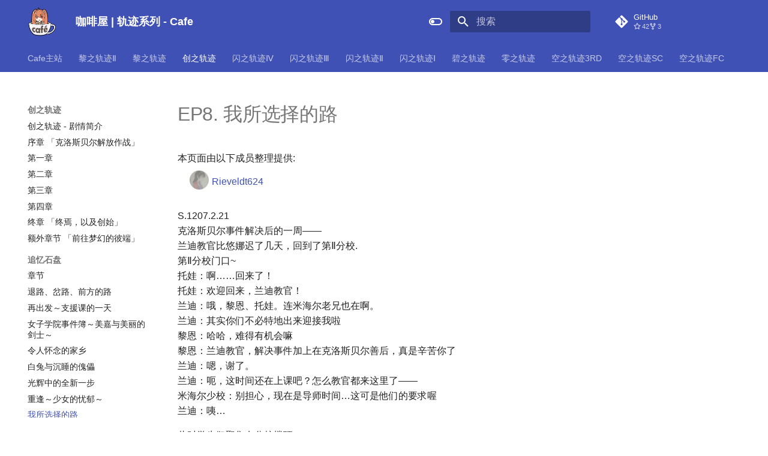

--- FILE ---
content_type: text/html
request_url: https://book.trails-game.com/hajimari/episodes/ep8/
body_size: 22586
content:

<!doctype html>
<html lang="zh" class="no-js">
  <head>
    
      <meta charset="utf-8">
      <meta name="viewport" content="width=device-width,initial-scale=1">
      
        <meta name="description" content="轨迹游戏剧情和脚本">
      
      
        <meta name="author" content="轨迹系列 - Cafe">
      
      
        <link rel="canonical" href="https://book.trails-game.com/hajimari/episodes/ep8/">
      
      
        <link rel="prev" href="../ep7/">
      
      
        <link rel="next" href="../ep9/">
      
      <link rel="icon" href="../../../images/webicons/favicon-32x32.png">
      <meta name="generator" content="mkdocs-1.6.0, mkdocs-material-9.1.7">
    
    
      
        <title>我所选择的路 - 咖啡屋 | 轨迹系列 - Cafe</title>
      
    
    
      <link rel="stylesheet" href="../../../assets/stylesheets/main.be938fd1.min.css">
      
        
        <link rel="stylesheet" href="../../../assets/stylesheets/palette.a0c5b2b5.min.css">
      
      

    
    
    
      
    
    
      <link rel="stylesheet" href="../../../stylesheets/glightbox.min.css">
    
      <link rel="stylesheet" href="../../../stylesheets/extra.css">
    
    <script>__md_scope=new URL("../../..",location),__md_hash=e=>[...e].reduce((e,_)=>(e<<5)-e+_.charCodeAt(0),0),__md_get=(e,_=localStorage,t=__md_scope)=>JSON.parse(_.getItem(t.pathname+"."+e)),__md_set=(e,_,t=localStorage,a=__md_scope)=>{try{t.setItem(a.pathname+"."+e,JSON.stringify(_))}catch(e){}}</script>
    
      

    
    
    
  </head>
  
  
    
    
      
    
    
    
    
    <body dir="ltr" data-md-color-scheme="default" data-md-color-primary="indigo" data-md-color-accent="indigo">
  
    
    
      <script>var palette=__md_get("__palette");if(palette&&"object"==typeof palette.color)for(var key of Object.keys(palette.color))document.body.setAttribute("data-md-color-"+key,palette.color[key])</script>
    
    <input class="md-toggle" data-md-toggle="drawer" type="checkbox" id="__drawer" autocomplete="off">
    <input class="md-toggle" data-md-toggle="search" type="checkbox" id="__search" autocomplete="off">
    <label class="md-overlay" for="__drawer"></label>
    <div data-md-component="skip">
      
        
        <a href="#ep8" class="md-skip">
          跳转至
        </a>
      
    </div>
    <div data-md-component="announce">
      
    </div>
    
    
      

<header class="md-header" data-md-component="header">
  <nav class="md-header__inner md-grid" aria-label="页眉">
    <a href="../../.." title="咖啡屋 | 轨迹系列 - Cafe" class="md-header__button md-logo" aria-label="咖啡屋 | 轨迹系列 - Cafe" data-md-component="logo">
      
  <img src="../../../images/webicons/apple-touch-icon.webp" alt="logo">

    </a>
    <label class="md-header__button md-icon" for="__drawer">
      <svg xmlns="http://www.w3.org/2000/svg" viewBox="0 0 24 24"><path d="M3 6h18v2H3V6m0 5h18v2H3v-2m0 5h18v2H3v-2Z"/></svg>
    </label>
    <div class="md-header__title" data-md-component="header-title">
      <div class="md-header__ellipsis">
        <div class="md-header__topic">
          <span class="md-ellipsis">
            咖啡屋 | 轨迹系列 - Cafe
          </span>
        </div>
        <div class="md-header__topic" data-md-component="header-topic">
          <span class="md-ellipsis">
            
              我所选择的路
            
          </span>
        </div>
      </div>
    </div>
    
      <form class="md-header__option" data-md-component="palette">
        
          
          
          
          <input class="md-option" data-md-color-media="" data-md-color-scheme="default" data-md-color-primary="indigo" data-md-color-accent="indigo"  aria-label="暗色模式"  type="radio" name="__palette" id="__palette_1">
          
            <label class="md-header__button md-icon" title="暗色模式" for="__palette_2" hidden>
              <svg xmlns="http://www.w3.org/2000/svg" viewBox="0 0 24 24"><path d="M17 6H7c-3.31 0-6 2.69-6 6s2.69 6 6 6h10c3.31 0 6-2.69 6-6s-2.69-6-6-6zm0 10H7c-2.21 0-4-1.79-4-4s1.79-4 4-4h10c2.21 0 4 1.79 4 4s-1.79 4-4 4zM7 9c-1.66 0-3 1.34-3 3s1.34 3 3 3 3-1.34 3-3-1.34-3-3-3z"/></svg>
            </label>
          
        
          
          
          
          <input class="md-option" data-md-color-media="" data-md-color-scheme="slate" data-md-color-primary="indigo" data-md-color-accent="indigo"  aria-label="浅色模式"  type="radio" name="__palette" id="__palette_2">
          
            <label class="md-header__button md-icon" title="浅色模式" for="__palette_1" hidden>
              <svg xmlns="http://www.w3.org/2000/svg" viewBox="0 0 24 24"><path d="M17 7H7a5 5 0 0 0-5 5 5 5 0 0 0 5 5h10a5 5 0 0 0 5-5 5 5 0 0 0-5-5m0 8a3 3 0 0 1-3-3 3 3 0 0 1 3-3 3 3 0 0 1 3 3 3 3 0 0 1-3 3Z"/></svg>
            </label>
          
        
      </form>
    
    
    
      <label class="md-header__button md-icon" for="__search">
        <svg xmlns="http://www.w3.org/2000/svg" viewBox="0 0 24 24"><path d="M9.5 3A6.5 6.5 0 0 1 16 9.5c0 1.61-.59 3.09-1.56 4.23l.27.27h.79l5 5-1.5 1.5-5-5v-.79l-.27-.27A6.516 6.516 0 0 1 9.5 16 6.5 6.5 0 0 1 3 9.5 6.5 6.5 0 0 1 9.5 3m0 2C7 5 5 7 5 9.5S7 14 9.5 14 14 12 14 9.5 12 5 9.5 5Z"/></svg>
      </label>
      <div class="md-search" data-md-component="search" role="dialog">
  <label class="md-search__overlay" for="__search"></label>
  <div class="md-search__inner" role="search">
    <form class="md-search__form" name="search">
      <input type="text" class="md-search__input" name="query" aria-label="搜索" placeholder="搜索" autocapitalize="off" autocorrect="off" autocomplete="off" spellcheck="false" data-md-component="search-query" required>
      <label class="md-search__icon md-icon" for="__search">
        <svg xmlns="http://www.w3.org/2000/svg" viewBox="0 0 24 24"><path d="M9.5 3A6.5 6.5 0 0 1 16 9.5c0 1.61-.59 3.09-1.56 4.23l.27.27h.79l5 5-1.5 1.5-5-5v-.79l-.27-.27A6.516 6.516 0 0 1 9.5 16 6.5 6.5 0 0 1 3 9.5 6.5 6.5 0 0 1 9.5 3m0 2C7 5 5 7 5 9.5S7 14 9.5 14 14 12 14 9.5 12 5 9.5 5Z"/></svg>
        <svg xmlns="http://www.w3.org/2000/svg" viewBox="0 0 24 24"><path d="M20 11v2H8l5.5 5.5-1.42 1.42L4.16 12l7.92-7.92L13.5 5.5 8 11h12Z"/></svg>
      </label>
      <nav class="md-search__options" aria-label="查找">
        
        <button type="reset" class="md-search__icon md-icon" title="清空当前内容" aria-label="清空当前内容" tabindex="-1">
          <svg xmlns="http://www.w3.org/2000/svg" viewBox="0 0 24 24"><path d="M19 6.41 17.59 5 12 10.59 6.41 5 5 6.41 10.59 12 5 17.59 6.41 19 12 13.41 17.59 19 19 17.59 13.41 12 19 6.41Z"/></svg>
        </button>
      </nav>
      
    </form>
    <div class="md-search__output">
      <div class="md-search__scrollwrap" data-md-scrollfix>
        <div class="md-search-result" data-md-component="search-result">
          <div class="md-search-result__meta">
            正在初始化搜索引擎
          </div>
          <ol class="md-search-result__list" role="presentation"></ol>
        </div>
      </div>
    </div>
  </div>
</div>
    
    
      <div class="md-header__source">
        <a href="https://github.com/trails-game/trails-script-mkdocs" target="_blank" title="前往仓库" class="md-source" data-md-component="source">
  <div class="md-source__icon md-icon">
    
    <svg xmlns="http://www.w3.org/2000/svg" viewBox="0 0 448 512"><!--! Font Awesome Free 6.4.0 by @fontawesome - https://fontawesome.com License - https://fontawesome.com/license/free (Icons: CC BY 4.0, Fonts: SIL OFL 1.1, Code: MIT License) Copyright 2023 Fonticons, Inc.--><path d="M439.55 236.05 244 40.45a28.87 28.87 0 0 0-40.81 0l-40.66 40.63 51.52 51.52c27.06-9.14 52.68 16.77 43.39 43.68l49.66 49.66c34.23-11.8 61.18 31 35.47 56.69-26.49 26.49-70.21-2.87-56-37.34L240.22 199v121.85c25.3 12.54 22.26 41.85 9.08 55a34.34 34.34 0 0 1-48.55 0c-17.57-17.6-11.07-46.91 11.25-56v-123c-20.8-8.51-24.6-30.74-18.64-45L142.57 101 8.45 235.14a28.86 28.86 0 0 0 0 40.81l195.61 195.6a28.86 28.86 0 0 0 40.8 0l194.69-194.69a28.86 28.86 0 0 0 0-40.81z"/></svg>
  </div>
  <div class="md-source__repository">
    GitHub
  </div>
</a>
      </div>
    
  </nav>
  
</header>
    
    <div class="md-container" data-md-component="container">
      
      
        
          
            
<nav class="md-tabs" aria-label="标签" data-md-component="tabs">
  <div class="md-grid">
    <ul class="md-tabs__list">
      
        
  
  


  <li class="md-tabs__item">
    <a href="https://trails-game.com" target="_blank" class="md-tabs__link">
      Cafe主站
    </a>
  </li>

      
        
  
  


  
  
  
    <li class="md-tabs__item">
      <a href="../../../kuro2/summary/" class="md-tabs__link">
        黎之轨迹Ⅱ
      </a>
    </li>
  

      
        
  
  


  
  
  
    <li class="md-tabs__item">
      <a href="../../../kuro/summary/" class="md-tabs__link">
        黎之轨迹
      </a>
    </li>
  

      
        
  
  
    
  


  
  
  
    <li class="md-tabs__item">
      <a href="../../summary/" class="md-tabs__link md-tabs__link--active">
        创之轨迹
      </a>
    </li>
  

      
        
  
  


  
  
  
    <li class="md-tabs__item">
      <a href="../../../sen4/summary/" class="md-tabs__link">
        闪之轨迹Ⅳ
      </a>
    </li>
  

      
        
  
  


  
  
  
    <li class="md-tabs__item">
      <a href="../../../sen3/summary/" class="md-tabs__link">
        闪之轨迹Ⅲ
      </a>
    </li>
  

      
        
  
  


  
  
  
    <li class="md-tabs__item">
      <a href="../../../sen2/summary/" class="md-tabs__link">
        闪之轨迹Ⅱ
      </a>
    </li>
  

      
        
  
  


  
  
  
    <li class="md-tabs__item">
      <a href="../../../sen1/summary/" class="md-tabs__link">
        闪之轨迹Ⅰ
      </a>
    </li>
  

      
        
  
  


  
  
  
    <li class="md-tabs__item">
      <a href="../../../aoi/summary/" class="md-tabs__link">
        碧之轨迹
      </a>
    </li>
  

      
        
  
  


  
  
  
    <li class="md-tabs__item">
      <a href="../../../zero/summary/" class="md-tabs__link">
        零之轨迹
      </a>
    </li>
  

      
        
  
  


  
  
  
    <li class="md-tabs__item">
      <a href="../../../sora-3rd/summary/" class="md-tabs__link">
        空之轨迹3RD
      </a>
    </li>
  

      
        
  
  


  
  
  
    <li class="md-tabs__item">
      <a href="../../../sora-sc/summary/" class="md-tabs__link">
        空之轨迹SC
      </a>
    </li>
  

      
        
  
  


  
  
  
    <li class="md-tabs__item">
      <a href="../../../sora-fc/summary/" class="md-tabs__link">
        空之轨迹FC
      </a>
    </li>
  

      
    </ul>
  </div>
</nav>
          
        
      
      <main class="md-main" data-md-component="main">
        <div class="md-main__inner md-grid">
          
            
              
              <div class="md-sidebar md-sidebar--primary" data-md-component="sidebar" data-md-type="navigation" >
                <div class="md-sidebar__scrollwrap">
                  <div class="md-sidebar__inner">
                    

  


<nav class="md-nav md-nav--primary md-nav--lifted" aria-label="导航栏" data-md-level="0">
  <label class="md-nav__title" for="__drawer">
    <a href="../../.." title="咖啡屋 | 轨迹系列 - Cafe" class="md-nav__button md-logo" aria-label="咖啡屋 | 轨迹系列 - Cafe" data-md-component="logo">
      
  <img src="../../../images/webicons/apple-touch-icon.webp" alt="logo">

    </a>
    咖啡屋 | 轨迹系列 - Cafe
  </label>
  
    <div class="md-nav__source">
      <a href="https://github.com/trails-game/trails-script-mkdocs" target="_blank" title="前往仓库" class="md-source" data-md-component="source">
  <div class="md-source__icon md-icon">
    
    <svg xmlns="http://www.w3.org/2000/svg" viewBox="0 0 448 512"><!--! Font Awesome Free 6.4.0 by @fontawesome - https://fontawesome.com License - https://fontawesome.com/license/free (Icons: CC BY 4.0, Fonts: SIL OFL 1.1, Code: MIT License) Copyright 2023 Fonticons, Inc.--><path d="M439.55 236.05 244 40.45a28.87 28.87 0 0 0-40.81 0l-40.66 40.63 51.52 51.52c27.06-9.14 52.68 16.77 43.39 43.68l49.66 49.66c34.23-11.8 61.18 31 35.47 56.69-26.49 26.49-70.21-2.87-56-37.34L240.22 199v121.85c25.3 12.54 22.26 41.85 9.08 55a34.34 34.34 0 0 1-48.55 0c-17.57-17.6-11.07-46.91 11.25-56v-123c-20.8-8.51-24.6-30.74-18.64-45L142.57 101 8.45 235.14a28.86 28.86 0 0 0 0 40.81l195.61 195.6a28.86 28.86 0 0 0 40.8 0l194.69-194.69a28.86 28.86 0 0 0 0-40.81z"/></svg>
  </div>
  <div class="md-source__repository">
    GitHub
  </div>
</a>
    </div>
  
  <ul class="md-nav__list" data-md-scrollfix>
    
      
      
      

  
  
  
    <li class="md-nav__item">
      <a href="https://trails-game.com" target="_blank" class="md-nav__link">
        Cafe主站
      </a>
    </li>
  

    
      
      
      

  
  
  
    
    <li class="md-nav__item md-nav__item--nested">
      
      
      
      
      <input class="md-nav__toggle md-toggle " type="checkbox" id="__nav_2" >
      
      
      
        <label class="md-nav__link" for="__nav_2" id="__nav_2_label" tabindex="0">
          黎之轨迹Ⅱ
          <span class="md-nav__icon md-icon"></span>
        </label>
      
      <nav class="md-nav" data-md-level="1" aria-labelledby="__nav_2_label" aria-expanded="false">
        <label class="md-nav__title" for="__nav_2">
          <span class="md-nav__icon md-icon"></span>
          黎之轨迹Ⅱ
        </label>
        <ul class="md-nav__list" data-md-scrollfix>
          
            
              
  
  
  
    <li class="md-nav__item">
      <a href="../../../kuro2/summary/" class="md-nav__link">
        黎之轨迹Ⅱ - 剧情简介
      </a>
    </li>
  

            
          
            
              
  
  
  
    <li class="md-nav__item">
      <a href="../../../kuro2/chapter-0/" class="md-nav__link">
        序幕 「绯红咆哮」
      </a>
    </li>
  

            
          
            
              
  
  
  
    <li class="md-nav__item">
      <a href="../../../kuro2/chapter-pre/" class="md-nav__link">
        幕前 「童话庭园」
      </a>
    </li>
  

            
          
            
              
  
  
  
    <li class="md-nav__item">
      <a href="../../../kuro2/chapter-1a/" class="md-nav__link">
        第Ⅰ部side A  「北方港都随想曲」
      </a>
    </li>
  

            
          
            
              
  
  
  
    <li class="md-nav__item">
      <a href="../../../kuro2/chapter-1b/" class="md-nav__link">
        第Ⅰ部side B 「代理地下万事屋」
      </a>
    </li>
  

            
          
            
              
  
  
  
    <li class="md-nav__item">
      <a href="../../../kuro2/chapter-2a/" class="md-nav__link">
        第Ⅱ部side A 「再访煌都～黑月撩乱～」
      </a>
    </li>
  

            
          
            
              
  
  
  
    <li class="md-nav__item">
      <a href="../../../kuro2/chapter-2b/" class="md-nav__link">
        第Ⅱ部side B 「潜入亚拉密斯～并不那么悠闲的日子～」
      </a>
    </li>
  

            
          
            
              
  
  
  
    <li class="md-nav__item">
      <a href="../../../kuro2/chapter-mid/" class="md-nav__link">
        断章 「涅梅丝岛～另一个节日～」
      </a>
    </li>
  

            
          
            
              
  
  
  
    <li class="md-nav__item">
      <a href="../../../kuro2/chapter-3/" class="md-nav__link">
        第Ⅲ部 「普世欢腾」
      </a>
    </li>
  

            
          
            
              
  
  
  
    <li class="md-nav__item">
      <a href="../../../kuro2/chapter-4/" class="md-nav__link">
        尾声 「流转的终点」
      </a>
    </li>
  

            
          
            
              
  
  
  
    <li class="md-nav__item">
      <a href="../../../kuro2/chapter-extra/" class="md-nav__link">
        EXTRA 「扭曲童话者～然后……」
      </a>
    </li>
  

            
          
            
              
  
  
  
    <li class="md-nav__item">
      <a href="../../../kuro2/bond-events/" class="md-nav__link">
        连结事件
      </a>
    </li>
  

            
          
            
              
  
  
  
    <li class="md-nav__item">
      <a href="../../../kuro2/movies/" class="md-nav__link">
        电影文本&全角色赏析
      </a>
    </li>
  

            
          
            
              
  
  
  
    <li class="md-nav__item">
      <a href="../../../kuro2/extrastories/" class="md-nav__link">
        调查报告&有声故事
      </a>
    </li>
  

            
          
        </ul>
      </nav>
    </li>
  

    
      
      
      

  
  
  
    
    <li class="md-nav__item md-nav__item--nested">
      
      
      
      
      <input class="md-nav__toggle md-toggle " type="checkbox" id="__nav_3" >
      
      
      
        <label class="md-nav__link" for="__nav_3" id="__nav_3_label" tabindex="0">
          黎之轨迹
          <span class="md-nav__icon md-icon"></span>
        </label>
      
      <nav class="md-nav" data-md-level="1" aria-labelledby="__nav_3_label" aria-expanded="false">
        <label class="md-nav__title" for="__nav_3">
          <span class="md-nav__icon md-icon"></span>
          黎之轨迹
        </label>
        <ul class="md-nav__list" data-md-scrollfix>
          
            
              
  
  
  
    <li class="md-nav__item">
      <a href="../../../kuro/summary/" class="md-nav__link">
        黎之轨迹 - 剧情简介
      </a>
    </li>
  

            
          
            
              
  
  
  
    <li class="md-nav__item">
      <a href="../../../kuro/chapter-0/" class="md-nav__link">
        序章 「旧市街的地下万事屋」
      </a>
    </li>
  

            
          
            
              
  
  
  
    <li class="md-nav__item">
      <a href="../../../kuro/chapter-1/" class="md-nav__link">
        第一章 「纯真之焰～启程～」
      </a>
    </li>
  

            
          
            
              
  
  
  
    <li class="md-nav__item">
      <a href="../../../kuro/chapter-2/" class="md-nav__link">
        第二章 「宿星～煌都的麒麟儿」
      </a>
    </li>
  

            
          
            
              
  
  
  
    <li class="md-nav__item">
      <a href="../../../kuro/chapter-3/" class="md-nav__link">
        第三章 「萨尔巴德狂想曲」
      </a>
    </li>
  

            
          
            
              
  
  
  
    <li class="md-nav__item">
      <a href="../../../kuro/chapter-4/" class="md-nav__link">
        第四章 「灾厄协定」
      </a>
    </li>
  

            
          
            
              
  
  
  
    <li class="md-nav__item">
      <a href="../../../kuro/chapter-4-5/" class="md-nav__link">
        间章 「龙来温泉乡奇谭」
      </a>
    </li>
  

            
          
            
              
  
  
  
    <li class="md-nav__item">
      <a href="../../../kuro/chapter-5/" class="md-nav__link">
        第五章 「白夜的嘉年华」
      </a>
    </li>
  

            
          
            
              
  
  
  
    <li class="md-nav__item">
      <a href="../../../kuro/chapter-6/" class="md-nav__link">
        最终章 「为了总有一天终将归来的你」
      </a>
    </li>
  

            
          
            
              
  
  
  
    <li class="md-nav__item">
      <a href="../../../kuro/bond-events/" class="md-nav__link">
        连结事件
      </a>
    </li>
  

            
          
            
              
  
  
  
    <li class="md-nav__item">
      <a href="../../../kuro/movies/" class="md-nav__link">
        电影文本&全角色赏析
      </a>
    </li>
  

            
          
        </ul>
      </nav>
    </li>
  

    
      
      
      

  
  
    
  
  
    
    <li class="md-nav__item md-nav__item--active md-nav__item--nested">
      
      
      
      
      <input class="md-nav__toggle md-toggle " type="checkbox" id="__nav_4" checked>
      
      
      
        <label class="md-nav__link" for="__nav_4" id="__nav_4_label" tabindex="0">
          创之轨迹
          <span class="md-nav__icon md-icon"></span>
        </label>
      
      <nav class="md-nav" data-md-level="1" aria-labelledby="__nav_4_label" aria-expanded="true">
        <label class="md-nav__title" for="__nav_4">
          <span class="md-nav__icon md-icon"></span>
          创之轨迹
        </label>
        <ul class="md-nav__list" data-md-scrollfix>
          
            
              
  
  
  
    <li class="md-nav__item">
      <a href="../../summary/" class="md-nav__link">
        创之轨迹 - 剧情简介
      </a>
    </li>
  

            
          
            
              
  
  
  
    <li class="md-nav__item">
      <a href="../../chapter-0/" class="md-nav__link">
        序章 「克洛斯贝尔解放作战」
      </a>
    </li>
  

            
          
            
              
  
  
  
    <li class="md-nav__item">
      <a href="../../chapter-1/" class="md-nav__link">
        第一章
      </a>
    </li>
  

            
          
            
              
  
  
  
    <li class="md-nav__item">
      <a href="../../chapter-2/" class="md-nav__link">
        第二章
      </a>
    </li>
  

            
          
            
              
  
  
  
    <li class="md-nav__item">
      <a href="../../chapter-3/" class="md-nav__link">
        第三章
      </a>
    </li>
  

            
          
            
              
  
  
  
    <li class="md-nav__item">
      <a href="../../chapter-4/" class="md-nav__link">
        第四章
      </a>
    </li>
  

            
          
            
              
  
  
  
    <li class="md-nav__item">
      <a href="../../chapter-5/" class="md-nav__link">
        终章 「终焉，以及创始」
      </a>
    </li>
  

            
          
            
              
  
  
  
    <li class="md-nav__item">
      <a href="../../dlc/" class="md-nav__link">
        额外章节 「前往梦幻的彼端」
      </a>
    </li>
  

            
          
            
              
  
  
    
  
  
    
      
    
    <li class="md-nav__item md-nav__item--active md-nav__item--section md-nav__item--nested">
      
      
      
      
      <input class="md-nav__toggle md-toggle " type="checkbox" id="__nav_4_9" checked>
      
      
      
        <label class="md-nav__link" for="__nav_4_9" id="__nav_4_9_label" tabindex="0">
          追忆石盘
          <span class="md-nav__icon md-icon"></span>
        </label>
      
      <nav class="md-nav" data-md-level="2" aria-labelledby="__nav_4_9_label" aria-expanded="true">
        <label class="md-nav__title" for="__nav_4_9">
          <span class="md-nav__icon md-icon"></span>
          追忆石盘
        </label>
        <ul class="md-nav__list" data-md-scrollfix>
          
            
              
  
  
  
    <li class="md-nav__item">
      <a href="../../episode/" class="md-nav__link">
        章节
      </a>
    </li>
  

            
          
            
              
  
  
  
    <li class="md-nav__item">
      <a href="../ep1/" class="md-nav__link">
        退路、岔路、前方的路
      </a>
    </li>
  

            
          
            
              
  
  
  
    <li class="md-nav__item">
      <a href="../ep2/" class="md-nav__link">
        再出发～支援课的一天
      </a>
    </li>
  

            
          
            
              
  
  
  
    <li class="md-nav__item">
      <a href="../ep3/" class="md-nav__link">
        女子学院事件簿～美嘉与美丽的剑士～
      </a>
    </li>
  

            
          
            
              
  
  
  
    <li class="md-nav__item">
      <a href="../ep4/" class="md-nav__link">
        令人怀念的家乡
      </a>
    </li>
  

            
          
            
              
  
  
  
    <li class="md-nav__item">
      <a href="../ep5/" class="md-nav__link">
        白兔与沉睡的傀儡
      </a>
    </li>
  

            
          
            
              
  
  
  
    <li class="md-nav__item">
      <a href="../ep6/" class="md-nav__link">
        光辉中的全新一步
      </a>
    </li>
  

            
          
            
              
  
  
  
    <li class="md-nav__item">
      <a href="../ep7/" class="md-nav__link">
        重逢～少女的忧郁～
      </a>
    </li>
  

            
          
            
              
  
  
    
  
  
    <li class="md-nav__item md-nav__item--active">
      
      <input class="md-nav__toggle md-toggle" type="checkbox" id="__toc">
      
      
        
      
      
      <a href="./" class="md-nav__link md-nav__link--active">
        我所选择的路
      </a>
      
    </li>
  

            
          
            
              
  
  
  
    <li class="md-nav__item">
      <a href="../ep9/" class="md-nav__link">
        两人的正义
      </a>
    </li>
  

            
          
            
              
  
  
  
    <li class="md-nav__item">
      <a href="../ep10/" class="md-nav__link">
        堕落的皇子
      </a>
    </li>
  

            
          
            
              
  
  
  
    <li class="md-nav__item">
      <a href="../ep11/" class="md-nav__link">
        新·导力装甲开发计划 前篇
      </a>
    </li>
  

            
          
            
              
  
  
  
    <li class="md-nav__item">
      <a href="../ep12/" class="md-nav__link">
        新·导力装甲开发计划 后篇
      </a>
    </li>
  

            
          
            
              
  
  
  
    <li class="md-nav__item">
      <a href="../ep13/" class="md-nav__link">
        魔女们的追忆
      </a>
    </li>
  

            
          
            
              
  
  
  
    <li class="md-nav__item">
      <a href="../ep14/" class="md-nav__link">
        同窗的标杆
      </a>
    </li>
  

            
          
            
              
  
  
  
    <li class="md-nav__item">
      <a href="../ep15/" class="md-nav__link">
        究极的野味
      </a>
    </li>
  

            
          
            
              
  
  
  
    <li class="md-nav__item">
      <a href="../ep16/" class="md-nav__link">
        幸运之石与不幸之船
      </a>
    </li>
  

            
          
            
              
  
  
  
    <li class="md-nav__item">
      <a href="../ep17/" class="md-nav__link">
        无尽之剑
      </a>
    </li>
  

            
          
            
              
  
  
  
    <li class="md-nav__item">
      <a href="../ep18/" class="md-nav__link">
        猜猜我是谁
      </a>
    </li>
  

            
          
            
              
  
  
  
    <li class="md-nav__item">
      <a href="../ex1/" class="md-nav__link">
        布莱特家的假日
      </a>
    </li>
  

            
          
            
              
  
  
  
    <li class="md-nav__item">
      <a href="../ex2/" class="md-nav__link">
        踏出的一步
      </a>
    </li>
  

            
          
            
              
  
  
  
    <li class="md-nav__item">
      <a href="../ex3/" class="md-nav__link">
        回忆的眼神无比火热
      </a>
    </li>
  

            
          
            
              
  
  
  
    <li class="md-nav__item">
      <a href="../ex4/" class="md-nav__link">
        第Ⅱ分校研修祭
      </a>
    </li>
  

            
          
        </ul>
      </nav>
    </li>
  

            
          
            
              
  
  
  
    
      
    
    <li class="md-nav__item md-nav__item--section md-nav__item--nested">
      
      
      
      
      <input class="md-nav__toggle md-toggle " type="checkbox" id="__nav_4_10" >
      
      
      
        <label class="md-nav__link" for="__nav_4_10" id="__nav_4_10_label" tabindex="0">
          创始的彼方
          <span class="md-nav__icon md-icon"></span>
        </label>
      
      <nav class="md-nav" data-md-level="2" aria-labelledby="__nav_4_10_label" aria-expanded="false">
        <label class="md-nav__title" for="__nav_4_10">
          <span class="md-nav__icon md-icon"></span>
          创始的彼方
        </label>
        <ul class="md-nav__list" data-md-scrollfix>
          
            
              
  
  
  
    <li class="md-nav__item">
      <a href="../../extra/" class="md-nav__link">
        前言
      </a>
    </li>
  

            
          
            
              
  
  
  
    <li class="md-nav__item">
      <a href="../../extras/extra1/" class="md-nav__link">
        另一个温泉乡
      </a>
    </li>
  

            
          
            
              
  
  
  
    <li class="md-nav__item">
      <a href="../../extras/extra2/" class="md-nav__link">
        某位少女的校园生活
      </a>
    </li>
  

            
          
            
              
  
  
  
    <li class="md-nav__item">
      <a href="../../extras/extra3/" class="md-nav__link">
        于是少女将握著手中的剑继续前进
      </a>
    </li>
  

            
          
        </ul>
      </nav>
    </li>
  

            
          
            
              
  
  
  
    <li class="md-nav__item">
      <a href="../../games/" class="md-nav__link">
        游戏方石
      </a>
    </li>
  

            
          
            
              
  
  
  
    <li class="md-nav__item">
      <a href="../../battles/" class="md-nav__link">
        试炼之门
      </a>
    </li>
  

            
          
            
              
  
  
  
    <li class="md-nav__item">
      <a href="../../victory/" class="md-nav__link">
        附录：特殊战斗胜利对话
      </a>
    </li>
  

            
          
        </ul>
      </nav>
    </li>
  

    
      
      
      

  
  
  
    
    <li class="md-nav__item md-nav__item--nested">
      
      
      
      
      <input class="md-nav__toggle md-toggle " type="checkbox" id="__nav_5" >
      
      
      
        <label class="md-nav__link" for="__nav_5" id="__nav_5_label" tabindex="0">
          闪之轨迹Ⅳ
          <span class="md-nav__icon md-icon"></span>
        </label>
      
      <nav class="md-nav" data-md-level="1" aria-labelledby="__nav_5_label" aria-expanded="false">
        <label class="md-nav__title" for="__nav_5">
          <span class="md-nav__icon md-icon"></span>
          闪之轨迹Ⅳ
        </label>
        <ul class="md-nav__list" data-md-scrollfix>
          
            
              
  
  
  
    <li class="md-nav__item">
      <a href="../../../sen4/summary/" class="md-nav__link">
        闪之轨迹Ⅳ - 剧情简介
      </a>
    </li>
  

            
          
        </ul>
      </nav>
    </li>
  

    
      
      
      

  
  
  
    
    <li class="md-nav__item md-nav__item--nested">
      
      
      
      
      <input class="md-nav__toggle md-toggle " type="checkbox" id="__nav_6" >
      
      
      
        <label class="md-nav__link" for="__nav_6" id="__nav_6_label" tabindex="0">
          闪之轨迹Ⅲ
          <span class="md-nav__icon md-icon"></span>
        </label>
      
      <nav class="md-nav" data-md-level="1" aria-labelledby="__nav_6_label" aria-expanded="false">
        <label class="md-nav__title" for="__nav_6">
          <span class="md-nav__icon md-icon"></span>
          闪之轨迹Ⅲ
        </label>
        <ul class="md-nav__list" data-md-scrollfix>
          
            
              
  
  
  
    <li class="md-nav__item">
      <a href="../../../sen3/summary/" class="md-nav__link">
        闪之轨迹Ⅲ - 剧情简介
      </a>
    </li>
  

            
          
            
              
  
  
  
    <li class="md-nav__item">
      <a href="../../../sen3/chapter-0/" class="md-nav__link">
        序章 ｢春日再临｣
      </a>
    </li>
  

            
          
        </ul>
      </nav>
    </li>
  

    
      
      
      

  
  
  
    
    <li class="md-nav__item md-nav__item--nested">
      
      
      
      
      <input class="md-nav__toggle md-toggle " type="checkbox" id="__nav_7" >
      
      
      
        <label class="md-nav__link" for="__nav_7" id="__nav_7_label" tabindex="0">
          闪之轨迹Ⅱ
          <span class="md-nav__icon md-icon"></span>
        </label>
      
      <nav class="md-nav" data-md-level="1" aria-labelledby="__nav_7_label" aria-expanded="false">
        <label class="md-nav__title" for="__nav_7">
          <span class="md-nav__icon md-icon"></span>
          闪之轨迹Ⅱ
        </label>
        <ul class="md-nav__list" data-md-scrollfix>
          
            
              
  
  
  
    <li class="md-nav__item">
      <a href="../../../sen2/summary/" class="md-nav__link">
        闪之轨迹Ⅱ - 剧情简介
      </a>
    </li>
  

            
          
            
              
  
  
  
    <li class="md-nav__item">
      <a href="../../../sen2/chapter-0/" class="md-nav__link">
        序章 「归乡～失意的尽头～」
      </a>
    </li>
  

            
          
            
              
  
  
  
    <li class="md-nav__item">
      <a href="../../../sen2/chapter-1/" class="md-nav__link">
        第Ⅰ部 「灰色战记」
      </a>
    </li>
  

            
          
            
              
  
  
  
    <li class="md-nav__item">
      <a href="../../../sen2/chapter-1-5/" class="md-nav__link">
        幕间 「白银巨船」
      </a>
    </li>
  

            
          
            
              
  
  
  
    <li class="md-nav__item">
      <a href="../../../sen2/chapter-2/" class="md-nav__link">
        第Ⅱ部 「红翼～苏醒的狮子们」
      </a>
    </li>
  

            
          
            
              
  
  
  
    <li class="md-nav__item">
      <a href="../../../sen2/memoir/" class="md-nav__link">
        外传 ｢边境小镇阿尔斯塔｣
      </a>
    </li>
  

            
          
            
              
  
  
  
    <li class="md-nav__item">
      <a href="../../../sen2/chapter-3/" class="md-nav__link">
        终章 ｢只管一路向前｣
      </a>
    </li>
  

            
          
            
              
  
  
  
    <li class="md-nav__item">
      <a href="../../../sen2/chapter-4/" class="md-nav__link">
        外传 「占领下的克洛斯贝尔」
      </a>
    </li>
  

            
          
            
              
  
  
  
    <li class="md-nav__item">
      <a href="../../../sen2/chapter-5/" class="md-nav__link">
        后日谭 「冬日的尾声」
      </a>
    </li>
  

            
          
            
              
  
  
  
    <li class="md-nav__item">
      <a href="../../../sen2/bond-events/" class="md-nav__link">
        全羁绊事件
      </a>
    </li>
  

            
          
        </ul>
      </nav>
    </li>
  

    
      
      
      

  
  
  
    
    <li class="md-nav__item md-nav__item--nested">
      
      
      
      
      <input class="md-nav__toggle md-toggle " type="checkbox" id="__nav_8" >
      
      
      
        <label class="md-nav__link" for="__nav_8" id="__nav_8_label" tabindex="0">
          闪之轨迹Ⅰ
          <span class="md-nav__icon md-icon"></span>
        </label>
      
      <nav class="md-nav" data-md-level="1" aria-labelledby="__nav_8_label" aria-expanded="false">
        <label class="md-nav__title" for="__nav_8">
          <span class="md-nav__icon md-icon"></span>
          闪之轨迹Ⅰ
        </label>
        <ul class="md-nav__list" data-md-scrollfix>
          
            
              
  
  
  
    <li class="md-nav__item">
      <a href="../../../sen1/summary/" class="md-nav__link">
        闪之轨迹Ⅰ - 剧情简介
      </a>
    </li>
  

            
          
            
              
  
  
  
    <li class="md-nav__item">
      <a href="../../../sen1/chapter-0/" class="md-nav__link">
        序章 ｢托尔兹军官学院｣
      </a>
    </li>
  

            
          
            
              
  
  
  
    <li class="md-nav__item">
      <a href="../../../sen1/chapter-1/" class="md-nav__link">
        第一章 ｢新学期～首次实习～｣
      </a>
    </li>
  

            
          
            
              
  
  
  
    <li class="md-nav__item">
      <a href="../../../sen1/chapter-2/" class="md-nav__link">
        第二章 ｢美丽翡翠之都｣
      </a>
    </li>
  

            
          
            
              
  
  
  
    <li class="md-nav__item">
      <a href="../../../sen1/chapter-3/" class="md-nav__link">
        第三章 ｢横跨铁路～苍穹的大地～｣
      </a>
    </li>
  

            
          
            
              
  
  
  
    <li class="md-nav__item">
      <a href="../../../sen1/chapter-4/" class="md-nav__link">
        第四章 ｢绯之帝都 ～仲夏祭～｣
      </a>
    </li>
  

            
          
            
              
  
  
  
    <li class="md-nav__item">
      <a href="../../../sen1/chapter-5/" class="md-nav__link">
        第五章 ｢开始行动的意志｣
      </a>
    </li>
  

            
          
            
              
  
  
  
    <li class="md-nav__item">
      <a href="../../../sen1/chapter-6/" class="md-nav__link">
        第六章 ｢黑与银～钢都动乱～｣
      </a>
    </li>
  

            
          
            
              
  
  
  
    <li class="md-nav__item">
      <a href="../../../sen1/intermission/" class="md-nav__link">
        幕间 ｢返乡～迷惘的尽头～｣
      </a>
    </li>
  

            
          
            
              
  
  
  
    <li class="md-nav__item">
      <a href="../../../sen1/chapter-7/" class="md-nav__link">
        终章 ｢军官学院祭，然后──｣
      </a>
    </li>
  

            
          
            
              
  
  
  
    <li class="md-nav__item">
      <a href="../../../sen1/bond-events/" class="md-nav__link">
        全羁绊事件
      </a>
    </li>
  

            
          
        </ul>
      </nav>
    </li>
  

    
      
      
      

  
  
  
    
    <li class="md-nav__item md-nav__item--nested">
      
      
      
      
      <input class="md-nav__toggle md-toggle " type="checkbox" id="__nav_9" >
      
      
      
        <label class="md-nav__link" for="__nav_9" id="__nav_9_label" tabindex="0">
          碧之轨迹
          <span class="md-nav__icon md-icon"></span>
        </label>
      
      <nav class="md-nav" data-md-level="1" aria-labelledby="__nav_9_label" aria-expanded="false">
        <label class="md-nav__title" for="__nav_9">
          <span class="md-nav__icon md-icon"></span>
          碧之轨迹
        </label>
        <ul class="md-nav__list" data-md-scrollfix>
          
            
              
  
  
  
    <li class="md-nav__item">
      <a href="../../../aoi/summary/" class="md-nav__link">
        碧之轨迹 - 剧情简介
      </a>
    </li>
  

            
          
            
              
  
  
  
    <li class="md-nav__item">
      <a href="../../../aoi/prologue/" class="md-nav__link">
        序章 ｢D之残影｣
      </a>
    </li>
  

            
          
            
              
  
  
  
    <li class="md-nav__item">
      <a href="../../../aoi/chapter-1/" class="md-nav__link">
        第一章 ｢预兆～崭新的日子｣
      </a>
    </li>
  

            
          
            
              
  
  
  
    <li class="md-nav__item">
      <a href="../../../aoi/chapter-2/" class="md-nav__link">
        第二章 ｢西塞姆里亚通商会议｣
      </a>
    </li>
  

            
          
            
              
  
  
  
    <li class="md-nav__item">
      <a href="../../../aoi/intermission/" class="md-nav__link">
        间章 ｢短暂的休息｣
      </a>
    </li>
  

            
          
            
              
  
  
  
    <li class="md-nav__item">
      <a href="../../../aoi/chapter-3/" class="md-nav__link">
        第三章 ｢胎动～众兽的狂欢节｣
      </a>
    </li>
  

            
          
            
              
  
  
  
    <li class="md-nav__item">
      <a href="../../../aoi/chapter-4/" class="md-nav__link">
        第四章 ｢命运未卜的克洛斯贝尔｣
      </a>
    </li>
  

            
          
            
              
  
  
  
    <li class="md-nav__item">
      <a href="../../../aoi/intermission2/" class="md-nav__link">
        断章 ｢跨越虚幻的乐土｣
      </a>
    </li>
  

            
          
            
              
  
  
  
    <li class="md-nav__item">
      <a href="../../../aoi/chapter-5/" class="md-nav__link">
        终章 ｢即使如此，我们也……｣
      </a>
    </li>
  

            
          
        </ul>
      </nav>
    </li>
  

    
      
      
      

  
  
  
    
    <li class="md-nav__item md-nav__item--nested">
      
      
      
      
      <input class="md-nav__toggle md-toggle " type="checkbox" id="__nav_10" >
      
      
      
        <label class="md-nav__link" for="__nav_10" id="__nav_10_label" tabindex="0">
          零之轨迹
          <span class="md-nav__icon md-icon"></span>
        </label>
      
      <nav class="md-nav" data-md-level="1" aria-labelledby="__nav_10_label" aria-expanded="false">
        <label class="md-nav__title" for="__nav_10">
          <span class="md-nav__icon md-icon"></span>
          零之轨迹
        </label>
        <ul class="md-nav__list" data-md-scrollfix>
          
            
              
  
  
  
    <li class="md-nav__item">
      <a href="../../../zero/summary/" class="md-nav__link">
        零之轨迹 - 剧情简介
      </a>
    </li>
  

            
          
            
              
  
  
  
    <li class="md-nav__item">
      <a href="../../../zero/prologue/" class="md-nav__link">
        序章 ｢特别任务支援科｣
      </a>
    </li>
  

            
          
            
              
  
  
  
    <li class="md-nav__item">
      <a href="../../../zero/chapter-1/" class="md-nav__link">
        第一章 ｢神狼们的午后｣
      </a>
    </li>
  

            
          
            
              
  
  
  
    <li class="md-nav__item">
      <a href="../../../zero/chapter-2/" class="md-nav__link">
        第二章 ｢金之太阳、银之月｣
      </a>
    </li>
  

            
          
            
              
  
  
  
    <li class="md-nav__item">
      <a href="../../../zero/chapter-3/" class="md-nav__link">
        第三章 ｢克洛斯贝尔创立纪念庆典｣
      </a>
    </li>
  

            
          
            
              
  
  
  
    <li class="md-nav__item">
      <a href="../../../zero/intermission/" class="md-nav__link">
        间章 ｢琪雅｣
      </a>
    </li>
  

            
          
            
              
  
  
  
    <li class="md-nav__item">
      <a href="../../../zero/chapter-4/" class="md-nav__link">
        第四章 ｢悄然袭来的睿智｣
      </a>
    </li>
  

            
          
            
              
  
  
  
    <li class="md-nav__item">
      <a href="../../../zero/finale/" class="md-nav__link">
        终章 ｢克洛斯贝尔最漫长的一日｣
      </a>
    </li>
  

            
          
        </ul>
      </nav>
    </li>
  

    
      
      
      

  
  
  
    
    <li class="md-nav__item md-nav__item--nested">
      
      
      
      
      <input class="md-nav__toggle md-toggle " type="checkbox" id="__nav_11" >
      
      
      
        <label class="md-nav__link" for="__nav_11" id="__nav_11_label" tabindex="0">
          空之轨迹3RD
          <span class="md-nav__icon md-icon"></span>
        </label>
      
      <nav class="md-nav" data-md-level="1" aria-labelledby="__nav_11_label" aria-expanded="false">
        <label class="md-nav__title" for="__nav_11">
          <span class="md-nav__icon md-icon"></span>
          空之轨迹3RD
        </label>
        <ul class="md-nav__list" data-md-scrollfix>
          
            
              
  
  
  
    <li class="md-nav__item">
      <a href="../../../sora-3rd/summary/" class="md-nav__link">
        空之轨迹3RD - 剧情简介
      </a>
    </li>
  

            
          
            
              
  
  
  
    <li class="md-nav__item">
      <a href="../../../sora-3rd/chapter-0/" class="md-nav__link">
        第零话 ｢星杯骑士｣
      </a>
    </li>
  

            
          
            
              
  
  
  
    <li class="md-nav__item">
      <a href="../../../sora-3rd/chapter-1/" class="md-nav__link">
        第一话 ｢影之国｣
      </a>
    </li>
  

            
          
            
              
  
  
  
    <li class="md-nav__item">
      <a href="../../../sora-3rd/chapter-2/" class="md-nav__link">
        第二话 ｢异界化王都｣
      </a>
    </li>
  

            
          
            
              
  
  
  
    <li class="md-nav__item">
      <a href="../../../sora-3rd/chapter-3/" class="md-nav__link">
        第三话 ｢金之道，银之道｣
      </a>
    </li>
  

            
          
            
              
  
  
  
    <li class="md-nav__item">
      <a href="../../../sora-3rd/chapter-4/" class="md-nav__link">
        第四话 ｢昏暗圣痕｣
      </a>
    </li>
  

            
          
            
              
  
  
  
    <li class="md-nav__item">
      <a href="../../../sora-3rd/chapter-5/" class="md-nav__link">
        第五话 ｢光与影的迷宫｣
      </a>
    </li>
  

            
          
            
              
  
  
  
    <li class="md-nav__item">
      <a href="../../../sora-3rd/chapter-6/" class="md-nav__link">
        第六话 ｢守护者的试炼｣
      </a>
    </li>
  

            
          
            
              
  
  
  
    <li class="md-nav__item">
      <a href="../../../sora-3rd/chapter-7/" class="md-nav__link">
        第七话 ｢邃远的炙炎｣
      </a>
    </li>
  

            
          
            
              
  
  
  
    <li class="md-nav__item">
      <a href="../../../sora-3rd/chapter-8/" class="md-nav__link">
        最终话 ｢时光的终焉，艰辛的彼岸｣
      </a>
    </li>
  

            
          
            
              
  
  
  
    
      
    
    <li class="md-nav__item md-nav__item--section md-nav__item--nested">
      
      
      
      
      <input class="md-nav__toggle md-toggle " type="checkbox" id="__nav_11_11" >
      
      
      
        <label class="md-nav__link" for="__nav_11_11" id="__nav_11_11_label" tabindex="0">
          星之门
          <span class="md-nav__icon md-icon"></span>
        </label>
      
      <nav class="md-nav" data-md-level="2" aria-labelledby="__nav_11_11_label" aria-expanded="false">
        <label class="md-nav__title" for="__nav_11_11">
          <span class="md-nav__icon md-icon"></span>
          星之门
        </label>
        <ul class="md-nav__list" data-md-scrollfix>
          
            
              
  
  
  
    <li class="md-nav__item">
      <a href="../../../sora-3rd/star/" class="md-nav__link">
        章节
      </a>
    </li>
  

            
          
            
              
  
  
  
    <li class="md-nav__item">
      <a href="../../../sora-3rd/doors/star-1/" class="md-nav__link">
        ｢尤莉亚大人的假日｣
      </a>
    </li>
  

            
          
            
              
  
  
  
    <li class="md-nav__item">
      <a href="../../../sora-3rd/doors/star-2/" class="md-nav__link">
        ｢盐之桩｣
      </a>
    </li>
  

            
          
            
              
  
  
  
    <li class="md-nav__item">
      <a href="../../../sora-3rd/doors/star-3/" class="md-nav__link">
        ｢庆祝会之夜｣
      </a>
    </li>
  

            
          
            
              
  
  
  
    <li class="md-nav__item">
      <a href="../../../sora-3rd/doors/star-4/" class="md-nav__link">
        ｢旅途的终点｣
      </a>
    </li>
  

            
          
            
              
  
  
  
    <li class="md-nav__item">
      <a href="../../../sora-3rd/doors/star-5/" class="md-nav__link">
        ｢剑之道｣
      </a>
    </li>
  

            
          
            
              
  
  
  
    <li class="md-nav__item">
      <a href="../../../sora-3rd/doors/star-6/" class="md-nav__link">
        ｢重剑流特训法｣
      </a>
    </li>
  

            
          
            
              
  
  
  
    <li class="md-nav__item">
      <a href="../../../sora-3rd/doors/star-7/" class="md-nav__link">
        ｢爱普斯泰恩财团｣
      </a>
    </li>
  

            
          
            
              
  
  
  
    <li class="md-nav__item">
      <a href="../../../sora-3rd/doors/star-8/" class="md-nav__link">
        ｢回归帝都｣
      </a>
    </li>
  

            
          
            
              
  
  
  
    <li class="md-nav__item">
      <a href="../../../sora-3rd/doors/star-9/" class="md-nav__link">
        ｢操之过急的关怀｣
      </a>
    </li>
  

            
          
            
              
  
  
  
    <li class="md-nav__item">
      <a href="../../../sora-3rd/doors/star-10/" class="md-nav__link">
        ｢戈尔地雅斯级实验计划书｣
      </a>
    </li>
  

            
          
            
              
  
  
  
    <li class="md-nav__item">
      <a href="../../../sora-3rd/doors/star-11/" class="md-nav__link">
        ｢『怪盗B』调查报告｣
      </a>
    </li>
  

            
          
            
              
  
  
  
    <li class="md-nav__item">
      <a href="../../../sora-3rd/doors/star-12/" class="md-nav__link">
        ｢调查委托，敬悉｣
      </a>
    </li>
  

            
          
            
              
  
  
  
    <li class="md-nav__item">
      <a href="../../../sora-3rd/doors/star-13/" class="md-nav__link">
        ｢帝国支部连续袭击事件｣
      </a>
    </li>
  

            
          
            
              
  
  
  
    <li class="md-nav__item">
      <a href="../../../sora-3rd/doors/star-14/" class="md-nav__link">
        ｢幻焰计划｣
      </a>
    </li>
  

            
          
            
              
  
  
  
    <li class="md-nav__item">
      <a href="../../../sora-3rd/doors/star-15/" class="md-nav__link">
        ｢乐园的少女｣
      </a>
    </li>
  

            
          
            
              
  
  
  
    <li class="md-nav__item">
      <a href="../../../sora-3rd/doors/star-16-annulled/" class="md-nav__link">
        ｢科洛丝的毕业典礼｣（废案）
      </a>
    </li>
  

            
          
            
              
  
  
  
    <li class="md-nav__item">
      <a href="../../../sora-3rd/doors/star-17-annulled/" class="md-nav__link">
        ｢酒的诱惑｣（废案）
      </a>
    </li>
  

            
          
            
              
  
  
  
    <li class="md-nav__item">
      <a href="../../../sora-3rd/doors/star-18-annulled/" class="md-nav__link">
        ｢百日战役的新星｣（废案）
      </a>
    </li>
  

            
          
            
              
  
  
  
    <li class="md-nav__item">
      <a href="../../../sora-3rd/doors/star-19-annulled/" class="md-nav__link">
        ｢圣痕的背叛｣（废案）
      </a>
    </li>
  

            
          
            
              
  
  
  
    <li class="md-nav__item">
      <a href="../../../sora-3rd/doors/star-20-annulled/" class="md-nav__link">
        ｢执行者的真实｣（废案）
      </a>
    </li>
  

            
          
        </ul>
      </nav>
    </li>
  

            
          
            
              
  
  
  
    
      
    
    <li class="md-nav__item md-nav__item--section md-nav__item--nested">
      
      
      
      
      <input class="md-nav__toggle md-toggle " type="checkbox" id="__nav_11_12" >
      
      
      
        <label class="md-nav__link" for="__nav_11_12" id="__nav_11_12_label" tabindex="0">
          月之门
          <span class="md-nav__icon md-icon"></span>
        </label>
      
      <nav class="md-nav" data-md-level="2" aria-labelledby="__nav_11_12_label" aria-expanded="false">
        <label class="md-nav__title" for="__nav_11_12">
          <span class="md-nav__icon md-icon"></span>
          月之门
        </label>
        <ul class="md-nav__list" data-md-scrollfix>
          
            
              
  
  
  
    <li class="md-nav__item">
      <a href="../../../sora-3rd/moon/" class="md-nav__link">
        章节
      </a>
    </li>
  

            
          
            
              
  
  
  
    <li class="md-nav__item">
      <a href="../../../sora-3rd/doors/moon-1-1/" class="md-nav__link">
        ｢导力装甲开发计划/前篇｣
      </a>
    </li>
  

            
          
            
              
  
  
  
    <li class="md-nav__item">
      <a href="../../../sora-3rd/doors/moon-1-2/" class="md-nav__link">
        ｢导力装甲开发计划/后篇｣
      </a>
    </li>
  

            
          
            
              
  
  
  
    <li class="md-nav__item">
      <a href="../../../sora-3rd/doors/moon-2/" class="md-nav__link">
        ｢委托人｣
      </a>
    </li>
  

            
          
            
              
  
  
  
    <li class="md-nav__item">
      <a href="../../../sora-3rd/doors/moon-3/" class="md-nav__link">
        ｢飘落的羽翼｣
      </a>
    </li>
  

            
          
            
              
  
  
  
    <li class="md-nav__item">
      <a href="../../../sora-3rd/doors/moon-4/" class="md-nav__link">
        ｢启程的清晨｣
      </a>
    </li>
  

            
          
            
              
  
  
  
    <li class="md-nav__item">
      <a href="../../../sora-3rd/doors/moon-5/" class="md-nav__link">
        ｢幸福之石｣
      </a>
    </li>
  

            
          
        </ul>
      </nav>
    </li>
  

            
          
            
              
  
  
  
    
      
    
    <li class="md-nav__item md-nav__item--section md-nav__item--nested">
      
      
      
      
      <input class="md-nav__toggle md-toggle " type="checkbox" id="__nav_11_13" >
      
      
      
        <label class="md-nav__link" for="__nav_11_13" id="__nav_11_13_label" tabindex="0">
          太阳之门
          <span class="md-nav__icon md-icon"></span>
        </label>
      
      <nav class="md-nav" data-md-level="2" aria-labelledby="__nav_11_13_label" aria-expanded="false">
        <label class="md-nav__title" for="__nav_11_13">
          <span class="md-nav__icon md-icon"></span>
          太阳之门
        </label>
        <ul class="md-nav__list" data-md-scrollfix>
          
            
              
  
  
  
    <li class="md-nav__item">
      <a href="../../../sora-3rd/sun/" class="md-nav__link">
        章节
      </a>
    </li>
  

            
          
            
              
  
  
  
    <li class="md-nav__item">
      <a href="../../../sora-3rd/doors/sun-1/" class="md-nav__link">
        ｢山猫卡普亚的特快专递｣
      </a>
    </li>
  

            
          
            
              
  
  
  
    <li class="md-nav__item">
      <a href="../../../sora-3rd/doors/sun-2/" class="md-nav__link">
        ｢爆钓传说艾丝蒂尔｣
      </a>
    </li>
  

            
          
            
              
  
  
  
    <li class="md-nav__item">
      <a href="../../../sora-3rd/doors/sun-4/" class="md-nav__link">
        ｢THE CASINO ～赌博师杰克～｣
      </a>
    </li>
  

            
          
        </ul>
      </nav>
    </li>
  

            
          
        </ul>
      </nav>
    </li>
  

    
      
      
      

  
  
  
    
    <li class="md-nav__item md-nav__item--nested">
      
      
      
      
      <input class="md-nav__toggle md-toggle " type="checkbox" id="__nav_12" >
      
      
      
        <label class="md-nav__link" for="__nav_12" id="__nav_12_label" tabindex="0">
          空之轨迹SC
          <span class="md-nav__icon md-icon"></span>
        </label>
      
      <nav class="md-nav" data-md-level="1" aria-labelledby="__nav_12_label" aria-expanded="false">
        <label class="md-nav__title" for="__nav_12">
          <span class="md-nav__icon md-icon"></span>
          空之轨迹SC
        </label>
        <ul class="md-nav__list" data-md-scrollfix>
          
            
              
  
  
  
    <li class="md-nav__item">
      <a href="../../../sora-sc/summary/" class="md-nav__link">
        空之轨迹SC - 剧情简介
      </a>
    </li>
  

            
          
            
              
  
  
  
    <li class="md-nav__item">
      <a href="../../../sora-sc/chapter-0/" class="md-nav__link">
        序章 ｢少女的决意｣
      </a>
    </li>
  

            
          
            
              
  
  
  
    <li class="md-nav__item">
      <a href="../../../sora-sc/chapter-1/" class="md-nav__link">
        第一章 ｢潜行的白影｣
      </a>
    </li>
  

            
          
            
              
  
  
  
    <li class="md-nav__item">
      <a href="../../../sora-sc/chapter-2/" class="md-nav__link">
        第二章 ｢狂暴的大地｣
      </a>
    </li>
  

            
          
            
              
  
  
  
    <li class="md-nav__item">
      <a href="../../../sora-sc/chapter-3/" class="md-nav__link">
        第三章 ｢纷乱的茶会｣
      </a>
    </li>
  

            
          
            
              
  
  
  
    <li class="md-nav__item">
      <a href="../../../sora-sc/chapter-4/" class="md-nav__link">
        第四章 ｢雾魔的标矢｣
      </a>
    </li>
  

            
          
            
              
  
  
  
    <li class="md-nav__item">
      <a href="../../../sora-sc/chapter-5/" class="md-nav__link">
        第五章 ｢守护的信念｣
      </a>
    </li>
  

            
          
            
              
  
  
  
    <li class="md-nav__item">
      <a href="../../../sora-sc/chapter-6/" class="md-nav__link">
        第六章 ｢羁绊的所在｣
      </a>
    </li>
  

            
          
            
              
  
  
  
    <li class="md-nav__item">
      <a href="../../../sora-sc/chapter-7/" class="md-nav__link">
        第七章 ｢四轮之塔｣
      </a>
    </li>
  

            
          
            
              
  
  
  
    <li class="md-nav__item">
      <a href="../../../sora-sc/chapter-8/" class="md-nav__link">
        第八章 ｢迷乱的大地｣
      </a>
    </li>
  

            
          
            
              
  
  
  
    <li class="md-nav__item">
      <a href="../../../sora-sc/chapter-9/" class="md-nav__link">
        终章 ｢空之轨迹｣
      </a>
    </li>
  

            
          
        </ul>
      </nav>
    </li>
  

    
      
      
      

  
  
  
    
    <li class="md-nav__item md-nav__item--nested">
      
      
      
      
      <input class="md-nav__toggle md-toggle " type="checkbox" id="__nav_13" >
      
      
      
        <label class="md-nav__link" for="__nav_13" id="__nav_13_label" tabindex="0">
          空之轨迹FC
          <span class="md-nav__icon md-icon"></span>
        </label>
      
      <nav class="md-nav" data-md-level="1" aria-labelledby="__nav_13_label" aria-expanded="false">
        <label class="md-nav__title" for="__nav_13">
          <span class="md-nav__icon md-icon"></span>
          空之轨迹FC
        </label>
        <ul class="md-nav__list" data-md-scrollfix>
          
            
              
  
  
  
    <li class="md-nav__item">
      <a href="../../../sora-fc/summary/" class="md-nav__link">
        空之轨迹FC - 剧情简介
      </a>
    </li>
  

            
          
            
              
  
  
  
    <li class="md-nav__item">
      <a href="../../../sora-fc/chapter-0/" class="md-nav__link">
        序章 ｢父亲，启程｣
      </a>
    </li>
  

            
          
            
              
  
  
  
    <li class="md-nav__item">
      <a href="../../../sora-fc/chapter-1/" class="md-nav__link">
        第一章 ｢消失的定期船｣
      </a>
    </li>
  

            
          
            
              
  
  
  
    <li class="md-nav__item">
      <a href="../../../sora-fc/chapter-2/" class="md-nav__link">
        第二章 ｢白花恋诗｣
      </a>
    </li>
  

            
          
            
              
  
  
  
    <li class="md-nav__item">
      <a href="../../../sora-fc/chapter-3/" class="md-nav__link">
        第三章 ｢黑色导力器｣
      </a>
    </li>
  

            
          
            
              
  
  
  
    <li class="md-nav__item">
      <a href="../../../sora-fc/chapter-4/" class="md-nav__link">
        终章 ｢王都缭乱｣
      </a>
    </li>
  

            
          
        </ul>
      </nav>
    </li>
  

    
  </ul>
</nav>
                  </div>
                </div>
              </div>
            
            
              
              <div class="md-sidebar md-sidebar--secondary" data-md-component="sidebar" data-md-type="toc" >
                <div class="md-sidebar__scrollwrap">
                  <div class="md-sidebar__inner">
                    

<nav class="md-nav md-nav--secondary" aria-label="目录">
  
  
  
    
  
  
</nav>
                  </div>
                </div>
              </div>
            
          
          
            <div class="md-content" data-md-component="content">
              <article class="md-content__inner md-typeset">
                
                  

  
  


<h1 id="ep8">EP8. 我所选择的路</h1>
<p><img alt="Placeholder" authorList="[&quot;Rieveldt&quot;]" class="authors" src="" /></p>
<p>S.1207.2.21<br />
克洛斯贝尔事件解决后的一周——<br />
兰迪教官比悠娜迟了几天，回到了第Ⅱ分校.<br />
第Ⅱ分校门口~<br />
托娃：啊……回来了！<br />
托娃：欢迎回来，兰迪教官！<br />
兰迪：哦，黎恩、托娃。连米海尔老兄也在啊。<br />
兰迪：其实你们不必特地出来迎接我啦 <br />
黎恩：哈哈，难得有机会嘛<br />
黎恩：兰迪教官，解决事件加上在克洛斯贝尔善后，真是辛苦你了<br />
兰迪：嗯，谢了。<br />
兰迪：呃，这时间还在上课吧？怎么教官都来这里了—— <br />
米海尔少校：别担心，现在是导师时间…这可是他们的要求喔<br />
兰迪：咦…  </p>
<p>此时学生们聚集在分校楼顶——<br />
声音：兰迪教官~！！<br />
悠娜：欢迎回来~兰迪学长！！<br />
帕布罗：解放作战辛苦你和悠娜了~！！<br />
席德尼：不愧是我们的教官~！  </p>
<p>兰迪：啊…<br />
兰迪：——嗯，我回来啦！<br />
兰迪：这段期间没有我盯着，你们没退步吧？ <br />
库尔特：尽管放心吧！<br />
亚修：哈，我们哪有那么逊<br />
兰迪：哈哈……真是的竟然来这种讨厌的桥段<br />
兰迪：别让下个月就要离开的人舍不得走啦…… <br />
黎恩：哈哈……<br />
托娃：惊喜成功了呢<br />
黎恩：欢迎回来，兰迪教官<br />
兰迪：——嗯，我回来了。  </p>
<p>米海尔少校：…我和奥兰多的任期就到本年度为止<br />
米海尔少校：关于『那件事』，希望你也能早点做决定。<br />
托娃：……是。  </p>
<p>S.1207.3.9<br />
放学后，第Ⅱ分校办公室，托娃正在阅读文书。<br />
声音：……托……姐……<br />
声音：……托娃……姐…<br />
声音：——托娃学姐<br />
托娃：黎、黎恩！呃，怎么了吗？<br />
黎恩：早就放学了喔？<br />
黎恩：…你怎么了？最近老是发呆<br />
托娃：没、没什么。大概有点睡眠不足吧<br />
托娃：黎恩你也还不回去吗？<br />
黎恩：嗯…难道你忘记了吗？ <br />
黎恩：今天大家要来，所以我们说好要一起去迎接的<br />
托娃：啊……对喔！<br />
托娃：黎恩，现在几点了！？得赶紧去车站才行！<br />
黎恩：别担心，用不着这么慌张，肯定来得及的 <br />
黎恩：那么，做好准备就走吧。  </p>
<p>利弗斯站前广场——<br />
文森：呵，利弗斯……终于到了啊<br />
艾德儿：呵呵，大战前夕也曾经来过，但还是觉得和托利斯塔有点像呢。<br />
爱蜜莉：嗯~还是应该换掉军服吧<br />
泰雷莎：对啊，虽然很忙乱，但休假穿军服也是有点…<br />
桃乐丝：哎呀，反正飞行夹克很帅，没关系啦<br />
托娃：各位~！<br />
黎恩：学长姐们辛苦了<br />
托娃：抱歉，这么忙还让大家来一趟<br />
爱蜜莉：啊哈哈，没关系啦，我们也只来了有空的人。 <br />
艾德儿：之前来的时候没有太多时间，真期待这次能到处逛逛呢。<br />
托娃：呵呵，那就让我来带路吧这么说来，小安他们还没——  </p>
<p>黎恩：喔，说人人到<br />
克洛：唷，你们已经到啦<br />
安洁莉卡：呵呵，是不是等很久了？<br />
泰雷莎：不，我们才刚到<br />
托娃：呵呵，欢迎，小安还有克洛和乔治<br />
乔治：哈哈……本来有点犹豫，不过机会难得，还是来了。<br />
安洁莉卡：呵呵，那马上开始吧<br />
安洁莉卡：我们托尔兹军官学院第220届生——值得纪念的『同学会』前聚会！  </p>
<p>今晚是小安计画的，我们『学长姐组』的同学会——<br />
会场订于帝都的饭店，提早抵达的成员提出想看看第Ⅱ分校… <br />
在取得分校长的许可后，将于放学后招待众人前往参观  </p>
<p>分校操场——<br />
悠娜：好强……！？你们真的是第一次打网球吗！？<br />
洁西卡：竟然这么快就抓到诀窍……！<br />
泰雷莎：呵呵，毕竟我是袋棍球社的，很容易找到球拍的手感。 <br />
爱蜜莉：嗯，而且球的大小也差不多。——好，继续打吧！<br />
爱蜜莉：现役球手该不会只有这点实力吧！<br />
悠娜：唔，真敢讲！看我马上扳回劣势！<br />
露伊洁、悠娜，你们要加油喔~ ！   </p>
<p>分校食堂——<br />
桑蒂：哇~感觉好好吃~❤<br />
亚尔缇娜：嗯，配色也超漂亮……！<br />
艾德儿：呵呵，多亏有桑蒂小姐栽种的新鲜水果<br />
艾德儿：弗雷迪同学的野草也提供了很好的调味。<br />
蕾欧诺拉：哈哈，真厉害呢……呃，你拿了什么东西给人家啊？<br />
弗雷迪：呵哈哈，没什么啦！只不过是从后山摘来的秘藏香草，别在意！<br />
弗雷迪：这种色彩和技术，不愧是前园艺社员！请务必趁这个机会传授我几招！  </p>
<p>托娃走进图书室——<br />
桃乐丝：——换句话说，一切都是爱！<br />
桃乐丝：只要有爱就能克服任何困难！就像这本书的托尼欧和阿列克谢！<br />
桃乐丝：不，年龄、出身、地位和性别——正因为有这些阻碍，爱才会更加强大！ <br />
塔琪安娜：啊，桃乐丝学姐……！我懂，这种爱太崇高了！<br />
桃乐丝：那边的两位，你们觉得怎么样！？<br />
亚修：…别把问题抛过来。<br />
库尔特：应该去其他地方看看的…  </p>
<p>茶道社——<br />
安洁莉卡：——茶泡得很好。<br />
凯利：啊啊~~<br />
玛雅：一丝不苟的美丽身姿，无可挑剔的完美礼仪……<br />
妙婕：真是太厉害了，安洁莉卡姐姐❤<br />
乔治：安在这方面，真的很得心应手呢。<br />
乔治：该说是很会做表面吗。<br />
安洁莉卡：呵呵，请说是擅长待人接物<br />
安洁莉卡：啊~话说回来，妙婕和玛雅穿和服的模样，真是赏心悦目。<br />
安洁莉卡：既然如此，不如邀请缇妲和其他小猫举办一场争奇斗艳的和服派对……！<br />
乔治：好了，你冷静点<br />
妙婕：唔~我倒觉得是个值得期待的提案<br />
玛雅：这里的和服数量根本不够呀…<br />
安洁莉卡：文森，你还好吗？从刚才就动也不动的<br />
文森：…救、救命……脚……麻了…  </p>
<p>轻音社——<br />
克洛：哈哈，怎么了，黎恩！你退步了不少嘛？<br />
黎恩：呃，明明跟我一样久没动手，却挺有一套的嘛……！<br />
帕布罗：哦哦哦哦哦…两人都好帅——！！<br />
史塔克：唔~虽然知道克洛大哥从以前就很厉害…<br />
古斯塔夫：嗯，教官他们在学园祭上传闻的表演，果然名不虚传<br />
瓦莱丽：我们也不能输……！  </p>
<p>——就这样，快乐的时光一下子就过去了…<br />
我们前往举办同学会的帝都的饭店  </p>
<p>爱蜜莉：呵呵，多亏如此，很开心呢<br />
泰雷莎：是啊，有很多有趣的孩子。<br />
艾德儿：希望下次能带其他人来呢。<br />
黎恩：哈哈，期待各位前来 <br />
黎恩：同学会结束后克洛要直接回茱莱老家吧？<br />
黎恩：我记得史塔克也提出了短期休学申请…<br />
克洛：嗯，最近好像满多事的，所以打算和小弟一起去看看。 <br />
托娃：虽然我知道战争结束后，诺森比亚那里正对是否该从帝国立进行白热化的争论…<br />
托娃：立场相近的茱莱似乎也多少有受到影响呢。<br />
克洛：克洛斯贝尔将再次独立的传闻也有造成影响吧<br />
克洛：但不惜舍弃作为经济特区繁荣至今的现状也要独立的可能性不高吧。<br />
黎恩：是啊…诺森比亚那边也不晓得会怎么样发展<br />
黎恩：…待事情告一段落，克洛你就会…<br />
克洛：哈哈，寂寞也别哭喔~？我们都这年纪了 <br />
黎恩：谁会哭啊……真是的<br />
黎恩：…要保重喔，克洛。到了之后记得联络我啊？<br />
克洛：好啦好啦，我知道  </p>
<p>黎恩：托娃学姐回程要搭列车吧，请尽情享受同学会喔 <br />
托娃：嗯，谢谢我今晚就会回来<br />
安洁莉卡：哎呀~说起来这件洋装真好看，不愧是我的托娃<br />
安洁莉卡：明天好像是自由行动日，偶尔玩通宵也不错吧？<br />
安洁莉卡：会场正好是帝都的饭店，要不要和我度过令人眩目的一晚啊❤<br />
托娃：小、小安真是的……越来越夸张了<br />
克洛：哈哈，乔治，要把人看好喔？<br />
乔治：唉，实在是差不多想摆脱这种工作了呢…<br />
克洛：那差不多该出发了，我们走啦，黎恩<br />
黎恩：嗯，路上小心……！替我向其他学长姐问好<br />
乔治：嗯，我会的 <br />
托娃：我们走了~！  </p>
<p>前往帝都的路上——<br />
克洛：哎~本来只想稍微来看看，没想到待上了挺长一段时间呢。<br />
乔治：对克洛而言，应该算是久违地接触到学院的气息吧 <br />
乔治：我也觉得……有机会再来真是太好了<br />
托娃：呵呵，请一定还要再来唷。学生们好像也很开心。<br />
托娃：…不过，克洛在回茱莱办完事之后打算直接踏上四处漫游的旅程吧？<br />
克洛：是啊——都这把年纪了还去『寻找自我』，说起来也实在怪难为情的就是了。 <br />
克洛：多亏了奥尔迪涅它们才捡回的这条命——我想找出其中的意义<br />
托娃：……这样啊<br />
安洁莉卡：呵呵，你就尽享受迟来的自我沉淀之旅吧<br />
乔治：我的话，工房的调查工作也告一段落了，正和博士商量能不能暂时把我安插到卢雷工科大学。<br />
乔治：曾经犯过的罪状不会消失——即使如此，至少要尽力留下更多『世界的基石』。<br />
托娃：…嗯，我觉得这条路很适合乔治<br />
安洁莉卡：帝国和大陆今后都会继续剧烈变动吧。<br />
安洁莉卡：深深于帝国扎根的贵族架构，恐怕也…<br />
安洁莉卡：我们能为领邦、领民做什么——我也得和父亲讨论一下了呢。<br />
安洁莉卡：——所以，托娃你决定好了吗？要离开第二分校，还是要留下？<br />
托娃： ……咦。<br />
克洛：哈哈，你以为我们都认识多久啦，大家早就发现了。<br />
克洛：你在这种时候还有所『迷惘』，理由除了这个，还会有什么？<br />
乔治：是啊…如果你愿意的话，可以找我们商量<br />
乔治：身为好朋友，只要帮得上忙，我们一定帮<br />
托娃：……克洛、乔治……<br />
托娃：啊哈哈……真的瞒不过你们呢。<br />
托娃：毕业后从事NGO活动的期间，有个曾照顾过我的组织<br />
托娃：这个组织协助受灾害、战争迫害之地复兴，也以中立的立场协助解决外交问题……<br />
托娃：他们的理事前阵子联络了我<br />
托娃：问我「要不要和我们一起正面面对那场大战在世上留下的伤痕」<br />
乔治：你的意思是…<br />
克洛：喂喂喂，这话题规模比想像得还要惊人耶<br />
安洁莉卡：学生时期随行参加通商会议，后来在内战、大战活跃的实际成绩……<br />
安洁莉卡：看来是非常看中托娃优异的事务与交涉能力<br />
安洁莉卡：应该是份非常适合托娃的工作。<br />
托娃：啊哈哈…老实说我觉得评价有点太高了<br />
托娃：…我是这么想的，那场战争尚未真正地结束<br />
托娃：大家努力战胜黄昏…至今已过半年，然而黑暗面还是存在<br />
克洛：……是啊……茱莱和诺森比亚州的混乱，还有克洛斯贝尔的卫士决起<br />
乔治：……包含我在内，有部分人的『赎罪』现在才要开始吧<br />
托娃：……而且……<br />
安洁莉卡：——可是，那托娃，这么说来…<br />
安洁莉卡：你感觉从一开始就决定好答案了吧？<br />
托娃：……嗯，是啊 <br />
托娃：……我明白这是个极为重要的使命<br />
托娃：也明白这大概……比继续留在分校当教官更能为帝国、大陆贡献<br />
托娃：抛开自信和谦虚——我其实也明白自己能办到<br />
托娃：…但是…   </p>
<p>安洁莉卡：呵…让人想起总校时期呢。<br />
安洁莉卡：过去我们四个和莎拉教官一起进行过的ARCUS测试运用…<br />
安洁莉卡：一开始托娃很迷惘，不知道自己为什么会被选上吧。 <br />
托娃：啊…<br />
托娃：…嗯，我们那时候已经是意气相投的朋友了…<br />
托娃：但受莎拉教官任命时，老实说我非常困惑<br />
托娃：小安和克洛的实力在同人间也十分优异。 <br />
托娃：乔治身为施密特博士的徒弟，有着不输专业的技术…<br />
托娃：我这个只擅长整理文件和事务工作的『普通』女孩怎么会被选上<br />
乔治：当时托娃正好也以一年级之姿受人推荐为学生会长呢。<br />
乔治：——就结果来看，两边你都完美地做到了最后。<br />
乔治：离开学院远征的期间，也利用充分纪录了可能发生之问题与解决之道的完美手册推动学生会…<br />
乔治：在测试地点也拟定活动方针和作战，辅助我们发挥出自己最大的力量。<br />
克洛：莎拉那家伙从那时候就是会若无其事丢出刁钻难题的类型呢<br />
克洛：之所以即便如此也能克服，将那么强人所难的运用测试化为『美好回忆』——<br />
克洛：托娃，都是因为有你吧。<br />
托娃：……………………<br />
托娃：呵呵……不，都是托大家的福<br />
托娃：那时候大家看穿了我的烦恼，若无其事地推了我一把…<br />
托娃：我认为就是因此…才能『两边』都顾及。 <br />
托娃：…呵呵，后来还发生了很多事……<br />
托娃：经历很多开心和难受的事…都是靠大家彼此支持才得以跨越……<br />
托娃：不知不觉中，我变得超喜欢『托尔兹』 。<br />
托娃：后来认识了黎恩他们… <br />
托娃：起初完全没想过甚至能跨越内战和大战呢<br />
安洁莉卡：哈哈…这点所有人都有一样的想法吧<br />
克洛：真是波折不断的学生生活呢，过程中我还真的死过一次。<br />
乔治：别说得这么轻松… <br />
乔治：说起来，克洛在文件上的纪录是中途退学呢。<br />
乔治：结束自我探寻后，重新进入第Ⅱ分校就读也不赖吧？<br />
安洁莉卡：哈哈，真是好主意啊，乔治。到时候接受黎恩的指导吧。<br />
克洛：…你们啊……<br />
托娃：呵呵……但我有种想再次体验学生生活的感觉<br />
托娃：虽然一开始是为了面对「军事」和「力量」而入学…<br />
托娃：现在想来不仅学到很多东西，也获得了许多东西<br />
托娃：即使毕业了也彼此联系着，还一起跨越了《黄昏》。 <br />
托娃：这重要性肯定不输在NGO的活动<br />
托娃：也是为了今后让我们继续成为『世界的基石』。<br />
乔治：…这样啊<br />
克洛：哈哈……看来这次似乎决定好答案了呢。 <br />
安洁莉卡：既然如此，托娃你就顺着自己的心意去做吧。<br />
安洁莉卡：如果无法在两条路间做出抉择，就找出第三条路——<br />
安洁莉卡：我们，还有黎恩他们一直以来都是这么做的吧？<br />
托娃：呵呵……就是啊 <br />
托娃：谢谢，小安还有克洛和乔治也是。<br />
克洛：嘿，我根本什么都没做啊。<br />
乔治：加油吧，托娃。我们都会支持你的不管相隔多远、所走的路有多么不同，唯有这点是永远不会改变的。 <br />
托娃：嗯……！  </p>
<p>——随后，我们出席了办在帝都饭店的同学会…<br />
和一直以来因忙碌而没时间见面的大家碰了面，在佳肴美酒中度过了几乎忘记时间的欢乐时光。<br />
深夜，与小安和克洛他们别过后，我匆忙地搭上了前往利弗斯的末班列车<br />
托娃：呵呵…真开心呢。<br />
托娃：还看到了很久没见的克连和弗列妲有精神的样子…<br />
托娃：希望还有这样的机会…  </p>
<p>车掌的声音下一站是利弗斯，利弗斯。请要下车的乘客留意自己的随身物品……  </p>
<p>托娃：唔哇啊啊……好险好险，差点就要搭过头了。<br />
声音：——欢迎回来，托娃学姐<br />
托娃：咦，黎恩？你来接我吗？<br />
黎恩：哈哈，晚上出来散步就顺便来了。 <br />
黎恩：…同学会似乎很愉快呢？<br />
托娃：嗯，非常愉快<br />
托娃：不过我吓了一跳耶，黎恩竟然这时候出来。<br />
黎恩：…我想了很多事，有点睡不着<br />
黎恩：下学期的课和新生们，还有即将离开分校的兰迪先生及米海尔少校……<br />
黎恩：还思考了托娃学姐是否也要离开<br />
托娃：啊…<br />
托娃：啊哈哈，黎恩也已经注意到了呢。 <br />
托娃：……黎恩，我——<br />
黎恩：我不会对这个决定说什么，…感觉开口会忍不住想阻止你<br />
黎恩：而且就算托娃学姐离开分校，我们还是能保持联络…<br />
黎恩：我觉得那一定是因为大家都是『托尔兹』出身的。 <br />
黎恩：请选择自己相信的道路。我也会支持你的<br />
托娃：啊…<br />
托娃：——嗯，谢谢你，黎恩。这句话非常让人振奋……！  </p>
<p>没错——我想黎恩肯定也一样 <br />
所以我们才能来到这里。和分开也能彼此支持的大家一起。<br />
那么我该选择的路——  </p>
<p>第Ⅱ分校办公室——<br />
NGO理事长的声音：…赫歇尔，那就是你的答案吗？<br />
托娃：是的——我要留在分校。<br />
托娃：不过，也请让我尽可能承接那方面的工作。 <br />
NGO理事长的声音：这对我来说是求之不得…但这样真的没关系吗？<br />
NGO理事长的声音：这条路会是过往无法比拟的艰辛…<br />
托娃：呵呵，我当然明白<br />
托娃：但托尔兹的人脉一定也能在NGO活动派上用场。 <br />
托娃：今后我想将这一点继续维系下去不只为了帝国，更是为了大陆的未来<br />
NGO理事长的声音：呵呵，是吗。那我也不多说了。<br />
NGO理事长的声音：立刻谈谈那场『签署仪式』的交涉事宜吧…<br />
托娃：好的，请多指教……！   </p>
<p>米海尔少校：唉，竟然特意挑了满是荆棘的路……包括你在内，托尔兹的人就是这个性<br />
黎恩：哈哈…我们都各自做好了觉悟。<br />
兰迪：老兄和我早就成了托尔兹的一份子，也没资格说什么吧。 <br />
米海尔少校：…我并不否定就是了。<br />
米海尔少校：她将会成为我的接班人，担任主任教官<br />
米海尔少校：舒华泽，你要好好协助她<br />
黎恩：是，我会连同兰迪教官和少校的份也一起努力。 <br />
兰迪：对了，主计科的新任教官是今天要来打招呼吗？<br />
米海尔少校：嗯，那个人将代替赫歇尔教官，接下主计科<br />
米海尔少校：虽然性子相当活泼，但应该会是很合适的人才。<br />
黎恩：哈哈，听说是少校的—— <br />
伊莎拉：这里就是托尔兹第Ⅱ分校……和姐姐的母校有渊源的军官学校吗。<br />
伊莎拉：好……！拿出干劲啰！   </p>

  <hr>
<div class="md-source-file">
  <small>
    
      最后更新:
      <span class="git-revision-date-localized-plugin git-revision-date-localized-plugin-datetime">June 12, 2023 02:41:42</span>
      
        <br>
        创建日期:
        <span class="git-revision-date-localized-plugin git-revision-date-localized-plugin-datetime">February 18, 2021 00:24:44</span>
      
    
  </small>
</div>





                
              </article>
            </div>
          
          
        </div>
        
          <button type="button" class="md-top md-icon" data-md-component="top" hidden>
            <svg xmlns="http://www.w3.org/2000/svg" viewBox="0 0 24 24"><path d="M13 20h-2V8l-5.5 5.5-1.42-1.42L12 4.16l7.92 7.92-1.42 1.42L13 8v12Z"/></svg>
            回到页面顶部
          </button>
        
      </main>
      
        <footer class="md-footer">
  
  <div class="md-footer-meta md-typeset">
    <div class="md-footer-meta__inner md-grid">
      <div class="md-copyright">
  
    <div class="md-copyright__highlight">
      <p>ICP备案: <a href='https://beian.miit.gov.cn' target='_blank' rel='noopener'>沪ICP备2021002641号-1</a></p><p>沪公网安备: <a href='http://www.beian.gov.cn/portal/registerSystemInfo?recordcode=31010402008841' target='_blank' rel='noopener'>31010402008841号</a></p>
    </div>
  
  
    Made with
    <a href="https://squidfunk.github.io/mkdocs-material/" target="_blank" rel="noopener">
      Material for MkDocs
    </a>
  
</div>
      
        <div class="md-social">
  
    
    
    
    
      
      
    
    <a href="https://github.com/trails-game" target="_blank" rel="noopener" title="github.com" class="md-social__link">
      <svg xmlns="http://www.w3.org/2000/svg" viewBox="0 0 496 512"><!--! Font Awesome Free 6.4.0 by @fontawesome - https://fontawesome.com License - https://fontawesome.com/license/free (Icons: CC BY 4.0, Fonts: SIL OFL 1.1, Code: MIT License) Copyright 2023 Fonticons, Inc.--><path d="M165.9 397.4c0 2-2.3 3.6-5.2 3.6-3.3.3-5.6-1.3-5.6-3.6 0-2 2.3-3.6 5.2-3.6 3-.3 5.6 1.3 5.6 3.6zm-31.1-4.5c-.7 2 1.3 4.3 4.3 4.9 2.6 1 5.6 0 6.2-2s-1.3-4.3-4.3-5.2c-2.6-.7-5.5.3-6.2 2.3zm44.2-1.7c-2.9.7-4.9 2.6-4.6 4.9.3 2 2.9 3.3 5.9 2.6 2.9-.7 4.9-2.6 4.6-4.6-.3-1.9-3-3.2-5.9-2.9zM244.8 8C106.1 8 0 113.3 0 252c0 110.9 69.8 205.8 169.5 239.2 12.8 2.3 17.3-5.6 17.3-12.1 0-6.2-.3-40.4-.3-61.4 0 0-70 15-84.7-29.8 0 0-11.4-29.1-27.8-36.6 0 0-22.9-15.7 1.6-15.4 0 0 24.9 2 38.6 25.8 21.9 38.6 58.6 27.5 72.9 20.9 2.3-16 8.8-27.1 16-33.7-55.9-6.2-112.3-14.3-112.3-110.5 0-27.5 7.6-41.3 23.6-58.9-2.6-6.5-11.1-33.3 2.6-67.9 20.9-6.5 69 27 69 27 20-5.6 41.5-8.5 62.8-8.5s42.8 2.9 62.8 8.5c0 0 48.1-33.6 69-27 13.7 34.7 5.2 61.4 2.6 67.9 16 17.7 25.8 31.5 25.8 58.9 0 96.5-58.9 104.2-114.8 110.5 9.2 7.9 17 22.9 17 46.4 0 33.7-.3 75.4-.3 83.6 0 6.5 4.6 14.4 17.3 12.1C428.2 457.8 496 362.9 496 252 496 113.3 383.5 8 244.8 8zM97.2 352.9c-1.3 1-1 3.3.7 5.2 1.6 1.6 3.9 2.3 5.2 1 1.3-1 1-3.3-.7-5.2-1.6-1.6-3.9-2.3-5.2-1zm-10.8-8.1c-.7 1.3.3 2.9 2.3 3.9 1.6 1 3.6.7 4.3-.7.7-1.3-.3-2.9-2.3-3.9-2-.6-3.6-.3-4.3.7zm32.4 35.6c-1.6 1.3-1 4.3 1.3 6.2 2.3 2.3 5.2 2.6 6.5 1 1.3-1.3.7-4.3-1.3-6.2-2.2-2.3-5.2-2.6-6.5-1zm-11.4-14.7c-1.6 1-1.6 3.6 0 5.9 1.6 2.3 4.3 3.3 5.6 2.3 1.6-1.3 1.6-3.9 0-6.2-1.4-2.3-4-3.3-5.6-2z"/></svg>
    </a>
  
</div>
      
    </div>
  </div>
</footer>
      
    </div>
    <div class="md-dialog" data-md-component="dialog">
      <div class="md-dialog__inner md-typeset"></div>
    </div>
    
    <script id="__config" type="application/json">{"base": "../../..", "features": ["navigation.instant", "navigation.sections", "navigation.tabs", "navigation.top"], "search": "../../../assets/javascripts/workers/search.208ed371.min.js", "translations": {"clipboard.copied": "\u5df2\u590d\u5236", "clipboard.copy": "\u590d\u5236", "search.result.more.one": "\u5728\u8be5\u9875\u4e0a\u8fd8\u6709 1 \u4e2a\u7b26\u5408\u6761\u4ef6\u7684\u7ed3\u679c", "search.result.more.other": "\u5728\u8be5\u9875\u4e0a\u8fd8\u6709 # \u4e2a\u7b26\u5408\u6761\u4ef6\u7684\u7ed3\u679c", "search.result.none": "\u6ca1\u6709\u627e\u5230\u7b26\u5408\u6761\u4ef6\u7684\u7ed3\u679c", "search.result.one": "\u627e\u5230 1 \u4e2a\u7b26\u5408\u6761\u4ef6\u7684\u7ed3\u679c", "search.result.other": "# \u4e2a\u7b26\u5408\u6761\u4ef6\u7684\u7ed3\u679c", "search.result.placeholder": "\u952e\u5165\u4ee5\u5f00\u59cb\u641c\u7d22", "search.result.term.missing": "\u7f3a\u5c11", "select.version": "\u9009\u62e9\u5f53\u524d\u7248\u672c"}}</script>
    
    
      <script src="../../../assets/javascripts/bundle.51198bba.min.js"></script>
      
        <script src="https://code.jquery.com/jquery-3.6.0.min.js"></script>
      
        <script src="../../../javascripts/glightbox.min.js"></script>
      
        <script src="../../../javascripts/extra.js"></script>
      
    
  </body>
</html>

--- FILE ---
content_type: text/css
request_url: https://book.trails-game.com/stylesheets/extra.css
body_size: 391
content:
body, input {
  font-family: 'Microsoft Yahei', '微软雅黑', Roboto, -apple-system, Helvetica, Arial, sans-serif;
}

pre, code, kbd {
  font-family: Roboto Mono, SFMono-Regular, Consolas, Menlo, monospace;
}

/* The following css are modified from https://github.com/byrnereese/mkdocs-git-committers-plugin */
.metadata{
  list-style:none;
  padding:0;
  margin:0 0 2em 0!important;
  margin-bottom: 15px;
}
.metadata.page-metadata .contributors-text{
  margin-right:5px
}
body[dir=rtl] .metadata.page-metadata .contributors-text{
  margin-right:0;
  margin-left:5px
}
.page-metadata .contributors{
  display:inline-block;
  list-style:none;
  margin:0!important;
  padding:0!important
}
.page-metadata .contributors li{
  display:inline-block;
  vertical-align:top;
  margin:0;
  padding:0
}
.page-metadata .contributors li img{
  border-radius:100%;
  height:32px;
  overflow:hidden;
  width:32px;
  position:relative;
  top:8px
}
.avatar{
  margin: 0 5px 0 0;
}


--- FILE ---
content_type: text/javascript
request_url: https://book.trails-game.com/javascripts/extra.js
body_size: 836
content:
(function(w,d,s,l,i){w[l]=w[l]||[];w[l].push({'gtm.start':
new Date().getTime(),event:'gtm.js'});var f=d.getElementsByTagName(s)[0],
j=d.createElement(s),dl=l!='dataLayer'?'&l='+l:'';j.async=true;j.src=
'https://www.googletagmanager.com/gtm.js?ver=2&id='+i+dl;f.parentNode.insertBefore(j,f);
})(window,document,'script','dataLayer','GTM-K6VQFRC');

location$.subscribe(function (url) {
  window.dataLayer = window.dataLayer || [];
  window.dataLayer.push({event: 'pageview'});
});

function updateLightBox() {
  const productImageGroups = [];
    $('.imgLightbox').each(function() {
      const productImageSource = $(this).attr('src');
      const productImageTag = 't' + $(this).attr('tag');
      let productImageTitle = $(this).attr('title');
      productImageTitle = productImageTitle ? 'title="' + productImageTitle + '" ' : '';

      $(this).wrap('<a class="' + productImageTag + '" ' + productImageTitle +
                   'href="' + productImageSource + '"></a>');
      productImageGroups.push('.' + productImageTag);
    });
    jQuery.unique( productImageGroups );
    productImageGroups.forEach(value => GLightbox({selector: value}));
}

const authorInfo = {
  "冰镇南瓜汁": {
    name: "冰镇南瓜汁",
    avatar: "/images/contributors/冰镇南瓜汁.webp",
    link: "https://trails-game.com/about/team/"
  },
  "CC": {
    name: "C.C.",
    avatar: "/images/contributors/cc.webp",
    link: "https://trails-game.com/about/team/"
  },
  "Winston": {
    name: "Winston",
    avatar: "/images/contributors/winston.webp",
    link: "https://space.bilibili.com/392143020"
  },
  "Rieveldt": {
    name: "Rieveldt624",
    avatar: "/images/contributors/Rieveldt624.webp",
    link: "https://trails-game.com/about/team/"
  },
  "linsage": {
    name: "linsage",
    avatar: "/images/contributors/linsage.webp",
    link: "https://trails-game.com/about/team/"
  },
  "XDi": {
    name: "XDi",
    avatar: "/images/contributors/XDi.webp",
    link: "https://space.bilibili.com/10822381"
  },
  "Flytutu": {
    name: "Flytutu",
    avatar: "/images/contributors/flytutu.webp",
    link: "https://trails-game.com/about/team/"
  },
  "无始无过亦无终": {
    name: "无始无过亦无终",
    avatar: "/images/contributors/无始无过亦无终.webp",
    link: "https://space.bilibili.com/13364946"
  },
};

function renderAuthorBlock() {
  $('.authors').each(function() {
    try {
      const authors = JSON.parse($(this).attr('authorList'));
      
      var listStr = "";
      for (let user of authors) {
        const currAuthor = authorInfo[user];
        listStr += `<li><a href="${currAuthor.link}" target="__blank"><img class="avatar" src="${currAuthor.avatar}"/>${currAuthor.name}</a></li>\n`;
      }

      $(this).replaceWith(`
    <ul class="metadata page-metadata">
      <li class="contributors">
      <span class="contributors-text">本页面由以下成员整理提供:</span>
      <ul class="contributors">
        ${listStr}
      </ul>
      </li>
    </ul>
    `);
  } catch (e) {
    $(this).replaceWith(`
    <div class="metadata page-metadata">
      <span class="contributors-text">If you see this message, make sure you have properly defined the author name in javascripts/extra.js. Also make sure you have no space in authorList attribute.</span>
    </div>
    `);
  }
  })
}

document$.subscribe(function (url) {
  updateLightBox();
  renderAuthorBlock();
});


--- FILE ---
content_type: text/xml
request_url: https://book.trails-game.com/sitemap.xml
body_size: 801
content:
<?xml version="1.0" encoding="UTF-8"?>
<urlset xmlns="http://www.sitemaps.org/schemas/sitemap/0.9">
    <url>
         <loc>https://book.trails-game.com/</loc>
         <lastmod>2024-08-02</lastmod>
         <changefreq>daily</changefreq>
    </url>
    <url>
         <loc>https://book.trails-game.com/aoi/chapter-1/</loc>
         <lastmod>2024-08-02</lastmod>
         <changefreq>daily</changefreq>
    </url>
    <url>
         <loc>https://book.trails-game.com/aoi/chapter-2/</loc>
         <lastmod>2024-08-02</lastmod>
         <changefreq>daily</changefreq>
    </url>
    <url>
         <loc>https://book.trails-game.com/aoi/chapter-3/</loc>
         <lastmod>2024-08-02</lastmod>
         <changefreq>daily</changefreq>
    </url>
    <url>
         <loc>https://book.trails-game.com/aoi/chapter-4/</loc>
         <lastmod>2024-08-02</lastmod>
         <changefreq>daily</changefreq>
    </url>
    <url>
         <loc>https://book.trails-game.com/aoi/chapter-5/</loc>
         <lastmod>2024-08-02</lastmod>
         <changefreq>daily</changefreq>
    </url>
    <url>
         <loc>https://book.trails-game.com/aoi/intermission/</loc>
         <lastmod>2024-08-02</lastmod>
         <changefreq>daily</changefreq>
    </url>
    <url>
         <loc>https://book.trails-game.com/aoi/intermission2/</loc>
         <lastmod>2024-08-02</lastmod>
         <changefreq>daily</changefreq>
    </url>
    <url>
         <loc>https://book.trails-game.com/aoi/prologue/</loc>
         <lastmod>2024-08-02</lastmod>
         <changefreq>daily</changefreq>
    </url>
    <url>
         <loc>https://book.trails-game.com/aoi/summary/</loc>
         <lastmod>2024-08-02</lastmod>
         <changefreq>daily</changefreq>
    </url>
    <url>
         <loc>https://book.trails-game.com/hajimari/battles/</loc>
         <lastmod>2024-08-02</lastmod>
         <changefreq>daily</changefreq>
    </url>
    <url>
         <loc>https://book.trails-game.com/hajimari/chapter-0/</loc>
         <lastmod>2024-08-02</lastmod>
         <changefreq>daily</changefreq>
    </url>
    <url>
         <loc>https://book.trails-game.com/hajimari/chapter-1/</loc>
         <lastmod>2024-08-02</lastmod>
         <changefreq>daily</changefreq>
    </url>
    <url>
         <loc>https://book.trails-game.com/hajimari/chapter-2/</loc>
         <lastmod>2024-08-02</lastmod>
         <changefreq>daily</changefreq>
    </url>
    <url>
         <loc>https://book.trails-game.com/hajimari/chapter-3/</loc>
         <lastmod>2024-08-02</lastmod>
         <changefreq>daily</changefreq>
    </url>
    <url>
         <loc>https://book.trails-game.com/hajimari/chapter-4/</loc>
         <lastmod>2024-08-02</lastmod>
         <changefreq>daily</changefreq>
    </url>
    <url>
         <loc>https://book.trails-game.com/hajimari/chapter-5/</loc>
         <lastmod>2024-08-02</lastmod>
         <changefreq>daily</changefreq>
    </url>
    <url>
         <loc>https://book.trails-game.com/hajimari/dlc/</loc>
         <lastmod>2024-08-02</lastmod>
         <changefreq>daily</changefreq>
    </url>
    <url>
         <loc>https://book.trails-game.com/hajimari/episode/</loc>
         <lastmod>2024-08-02</lastmod>
         <changefreq>daily</changefreq>
    </url>
    <url>
         <loc>https://book.trails-game.com/hajimari/extra/</loc>
         <lastmod>2024-08-02</lastmod>
         <changefreq>daily</changefreq>
    </url>
    <url>
         <loc>https://book.trails-game.com/hajimari/games/</loc>
         <lastmod>2024-08-02</lastmod>
         <changefreq>daily</changefreq>
    </url>
    <url>
         <loc>https://book.trails-game.com/hajimari/summary/</loc>
         <lastmod>2024-08-02</lastmod>
         <changefreq>daily</changefreq>
    </url>
    <url>
         <loc>https://book.trails-game.com/hajimari/victory/</loc>
         <lastmod>2024-08-02</lastmod>
         <changefreq>daily</changefreq>
    </url>
    <url>
         <loc>https://book.trails-game.com/hajimari/episodes/ep1/</loc>
         <lastmod>2024-08-02</lastmod>
         <changefreq>daily</changefreq>
    </url>
    <url>
         <loc>https://book.trails-game.com/hajimari/episodes/ep10/</loc>
         <lastmod>2024-08-02</lastmod>
         <changefreq>daily</changefreq>
    </url>
    <url>
         <loc>https://book.trails-game.com/hajimari/episodes/ep11/</loc>
         <lastmod>2024-08-02</lastmod>
         <changefreq>daily</changefreq>
    </url>
    <url>
         <loc>https://book.trails-game.com/hajimari/episodes/ep12/</loc>
         <lastmod>2024-08-02</lastmod>
         <changefreq>daily</changefreq>
    </url>
    <url>
         <loc>https://book.trails-game.com/hajimari/episodes/ep13/</loc>
         <lastmod>2024-08-02</lastmod>
         <changefreq>daily</changefreq>
    </url>
    <url>
         <loc>https://book.trails-game.com/hajimari/episodes/ep14/</loc>
         <lastmod>2024-08-02</lastmod>
         <changefreq>daily</changefreq>
    </url>
    <url>
         <loc>https://book.trails-game.com/hajimari/episodes/ep15/</loc>
         <lastmod>2024-08-02</lastmod>
         <changefreq>daily</changefreq>
    </url>
    <url>
         <loc>https://book.trails-game.com/hajimari/episodes/ep16/</loc>
         <lastmod>2024-08-02</lastmod>
         <changefreq>daily</changefreq>
    </url>
    <url>
         <loc>https://book.trails-game.com/hajimari/episodes/ep17/</loc>
         <lastmod>2024-08-02</lastmod>
         <changefreq>daily</changefreq>
    </url>
    <url>
         <loc>https://book.trails-game.com/hajimari/episodes/ep18/</loc>
         <lastmod>2024-08-02</lastmod>
         <changefreq>daily</changefreq>
    </url>
    <url>
         <loc>https://book.trails-game.com/hajimari/episodes/ep2/</loc>
         <lastmod>2024-08-02</lastmod>
         <changefreq>daily</changefreq>
    </url>
    <url>
         <loc>https://book.trails-game.com/hajimari/episodes/ep3/</loc>
         <lastmod>2024-08-02</lastmod>
         <changefreq>daily</changefreq>
    </url>
    <url>
         <loc>https://book.trails-game.com/hajimari/episodes/ep4/</loc>
         <lastmod>2024-08-02</lastmod>
         <changefreq>daily</changefreq>
    </url>
    <url>
         <loc>https://book.trails-game.com/hajimari/episodes/ep5/</loc>
         <lastmod>2024-08-02</lastmod>
         <changefreq>daily</changefreq>
    </url>
    <url>
         <loc>https://book.trails-game.com/hajimari/episodes/ep6/</loc>
         <lastmod>2024-08-02</lastmod>
         <changefreq>daily</changefreq>
    </url>
    <url>
         <loc>https://book.trails-game.com/hajimari/episodes/ep7/</loc>
         <lastmod>2024-08-02</lastmod>
         <changefreq>daily</changefreq>
    </url>
    <url>
         <loc>https://book.trails-game.com/hajimari/episodes/ep8/</loc>
         <lastmod>2024-08-02</lastmod>
         <changefreq>daily</changefreq>
    </url>
    <url>
         <loc>https://book.trails-game.com/hajimari/episodes/ep9/</loc>
         <lastmod>2024-08-02</lastmod>
         <changefreq>daily</changefreq>
    </url>
    <url>
         <loc>https://book.trails-game.com/hajimari/episodes/ex1/</loc>
         <lastmod>2024-08-02</lastmod>
         <changefreq>daily</changefreq>
    </url>
    <url>
         <loc>https://book.trails-game.com/hajimari/episodes/ex2/</loc>
         <lastmod>2024-08-02</lastmod>
         <changefreq>daily</changefreq>
    </url>
    <url>
         <loc>https://book.trails-game.com/hajimari/episodes/ex3/</loc>
         <lastmod>2024-08-02</lastmod>
         <changefreq>daily</changefreq>
    </url>
    <url>
         <loc>https://book.trails-game.com/hajimari/episodes/ex4/</loc>
         <lastmod>2024-08-02</lastmod>
         <changefreq>daily</changefreq>
    </url>
    <url>
         <loc>https://book.trails-game.com/hajimari/extras/extra1/</loc>
         <lastmod>2024-08-02</lastmod>
         <changefreq>daily</changefreq>
    </url>
    <url>
         <loc>https://book.trails-game.com/hajimari/extras/extra2/</loc>
         <lastmod>2024-08-02</lastmod>
         <changefreq>daily</changefreq>
    </url>
    <url>
         <loc>https://book.trails-game.com/hajimari/extras/extra3/</loc>
         <lastmod>2024-08-02</lastmod>
         <changefreq>daily</changefreq>
    </url>
    <url>
         <loc>https://book.trails-game.com/kuro/bond-events/</loc>
         <lastmod>2024-08-02</lastmod>
         <changefreq>daily</changefreq>
    </url>
    <url>
         <loc>https://book.trails-game.com/kuro/chapter-0/</loc>
         <lastmod>2024-08-02</lastmod>
         <changefreq>daily</changefreq>
    </url>
    <url>
         <loc>https://book.trails-game.com/kuro/chapter-1/</loc>
         <lastmod>2024-08-02</lastmod>
         <changefreq>daily</changefreq>
    </url>
    <url>
         <loc>https://book.trails-game.com/kuro/chapter-2/</loc>
         <lastmod>2024-08-02</lastmod>
         <changefreq>daily</changefreq>
    </url>
    <url>
         <loc>https://book.trails-game.com/kuro/chapter-3/</loc>
         <lastmod>2024-08-02</lastmod>
         <changefreq>daily</changefreq>
    </url>
    <url>
         <loc>https://book.trails-game.com/kuro/chapter-4-5/</loc>
         <lastmod>2024-08-02</lastmod>
         <changefreq>daily</changefreq>
    </url>
    <url>
         <loc>https://book.trails-game.com/kuro/chapter-4/</loc>
         <lastmod>2024-08-02</lastmod>
         <changefreq>daily</changefreq>
    </url>
    <url>
         <loc>https://book.trails-game.com/kuro/chapter-5/</loc>
         <lastmod>2024-08-02</lastmod>
         <changefreq>daily</changefreq>
    </url>
    <url>
         <loc>https://book.trails-game.com/kuro/chapter-6/</loc>
         <lastmod>2024-08-02</lastmod>
         <changefreq>daily</changefreq>
    </url>
    <url>
         <loc>https://book.trails-game.com/kuro/movies/</loc>
         <lastmod>2024-08-02</lastmod>
         <changefreq>daily</changefreq>
    </url>
    <url>
         <loc>https://book.trails-game.com/kuro/summary/</loc>
         <lastmod>2024-08-02</lastmod>
         <changefreq>daily</changefreq>
    </url>
    <url>
         <loc>https://book.trails-game.com/kuro2/bond-events/</loc>
         <lastmod>2024-08-02</lastmod>
         <changefreq>daily</changefreq>
    </url>
    <url>
         <loc>https://book.trails-game.com/kuro2/chapter-0/</loc>
         <lastmod>2024-08-02</lastmod>
         <changefreq>daily</changefreq>
    </url>
    <url>
         <loc>https://book.trails-game.com/kuro2/chapter-1a/</loc>
         <lastmod>2024-08-02</lastmod>
         <changefreq>daily</changefreq>
    </url>
    <url>
         <loc>https://book.trails-game.com/kuro2/chapter-1b/</loc>
         <lastmod>2024-08-02</lastmod>
         <changefreq>daily</changefreq>
    </url>
    <url>
         <loc>https://book.trails-game.com/kuro2/chapter-2a/</loc>
         <lastmod>2024-08-02</lastmod>
         <changefreq>daily</changefreq>
    </url>
    <url>
         <loc>https://book.trails-game.com/kuro2/chapter-2b/</loc>
         <lastmod>2024-08-02</lastmod>
         <changefreq>daily</changefreq>
    </url>
    <url>
         <loc>https://book.trails-game.com/kuro2/chapter-3/</loc>
         <lastmod>2024-08-02</lastmod>
         <changefreq>daily</changefreq>
    </url>
    <url>
         <loc>https://book.trails-game.com/kuro2/chapter-4/</loc>
         <lastmod>2024-08-02</lastmod>
         <changefreq>daily</changefreq>
    </url>
    <url>
         <loc>https://book.trails-game.com/kuro2/chapter-extra/</loc>
         <lastmod>2024-08-02</lastmod>
         <changefreq>daily</changefreq>
    </url>
    <url>
         <loc>https://book.trails-game.com/kuro2/chapter-mid/</loc>
         <lastmod>2024-08-02</lastmod>
         <changefreq>daily</changefreq>
    </url>
    <url>
         <loc>https://book.trails-game.com/kuro2/chapter-pre/</loc>
         <lastmod>2024-08-02</lastmod>
         <changefreq>daily</changefreq>
    </url>
    <url>
         <loc>https://book.trails-game.com/kuro2/extrastories/</loc>
         <lastmod>2024-08-02</lastmod>
         <changefreq>daily</changefreq>
    </url>
    <url>
         <loc>https://book.trails-game.com/kuro2/movies/</loc>
         <lastmod>2024-08-02</lastmod>
         <changefreq>daily</changefreq>
    </url>
    <url>
         <loc>https://book.trails-game.com/kuro2/summary/</loc>
         <lastmod>2024-08-02</lastmod>
         <changefreq>daily</changefreq>
    </url>
    <url>
         <loc>https://book.trails-game.com/sen1/bond-events/</loc>
         <lastmod>2024-08-02</lastmod>
         <changefreq>daily</changefreq>
    </url>
    <url>
         <loc>https://book.trails-game.com/sen1/chapter-0/</loc>
         <lastmod>2024-08-02</lastmod>
         <changefreq>daily</changefreq>
    </url>
    <url>
         <loc>https://book.trails-game.com/sen1/chapter-1/</loc>
         <lastmod>2024-08-02</lastmod>
         <changefreq>daily</changefreq>
    </url>
    <url>
         <loc>https://book.trails-game.com/sen1/chapter-2/</loc>
         <lastmod>2024-08-02</lastmod>
         <changefreq>daily</changefreq>
    </url>
    <url>
         <loc>https://book.trails-game.com/sen1/chapter-3/</loc>
         <lastmod>2024-08-02</lastmod>
         <changefreq>daily</changefreq>
    </url>
    <url>
         <loc>https://book.trails-game.com/sen1/chapter-4/</loc>
         <lastmod>2024-08-02</lastmod>
         <changefreq>daily</changefreq>
    </url>
    <url>
         <loc>https://book.trails-game.com/sen1/chapter-5/</loc>
         <lastmod>2024-08-02</lastmod>
         <changefreq>daily</changefreq>
    </url>
    <url>
         <loc>https://book.trails-game.com/sen1/chapter-6/</loc>
         <lastmod>2024-08-02</lastmod>
         <changefreq>daily</changefreq>
    </url>
    <url>
         <loc>https://book.trails-game.com/sen1/chapter-7/</loc>
         <lastmod>2024-08-02</lastmod>
         <changefreq>daily</changefreq>
    </url>
    <url>
         <loc>https://book.trails-game.com/sen1/intermission/</loc>
         <lastmod>2024-08-02</lastmod>
         <changefreq>daily</changefreq>
    </url>
    <url>
         <loc>https://book.trails-game.com/sen1/summary/</loc>
         <lastmod>2024-08-02</lastmod>
         <changefreq>daily</changefreq>
    </url>
    <url>
         <loc>https://book.trails-game.com/sen2/bond-events/</loc>
         <lastmod>2024-08-02</lastmod>
         <changefreq>daily</changefreq>
    </url>
    <url>
         <loc>https://book.trails-game.com/sen2/chapter-0/</loc>
         <lastmod>2024-08-02</lastmod>
         <changefreq>daily</changefreq>
    </url>
    <url>
         <loc>https://book.trails-game.com/sen2/chapter-1-5/</loc>
         <lastmod>2024-08-02</lastmod>
         <changefreq>daily</changefreq>
    </url>
    <url>
         <loc>https://book.trails-game.com/sen2/chapter-1/</loc>
         <lastmod>2024-08-02</lastmod>
         <changefreq>daily</changefreq>
    </url>
    <url>
         <loc>https://book.trails-game.com/sen2/chapter-2/</loc>
         <lastmod>2024-08-02</lastmod>
         <changefreq>daily</changefreq>
    </url>
    <url>
         <loc>https://book.trails-game.com/sen2/chapter-3/</loc>
         <lastmod>2024-08-02</lastmod>
         <changefreq>daily</changefreq>
    </url>
    <url>
         <loc>https://book.trails-game.com/sen2/chapter-4/</loc>
         <lastmod>2024-08-02</lastmod>
         <changefreq>daily</changefreq>
    </url>
    <url>
         <loc>https://book.trails-game.com/sen2/chapter-5/</loc>
         <lastmod>2024-08-02</lastmod>
         <changefreq>daily</changefreq>
    </url>
    <url>
         <loc>https://book.trails-game.com/sen2/memoir/</loc>
         <lastmod>2024-08-02</lastmod>
         <changefreq>daily</changefreq>
    </url>
    <url>
         <loc>https://book.trails-game.com/sen2/summary/</loc>
         <lastmod>2024-08-02</lastmod>
         <changefreq>daily</changefreq>
    </url>
    <url>
         <loc>https://book.trails-game.com/sen3/chapter-0/</loc>
         <lastmod>2024-08-02</lastmod>
         <changefreq>daily</changefreq>
    </url>
    <url>
         <loc>https://book.trails-game.com/sen3/summary/</loc>
         <lastmod>2024-08-02</lastmod>
         <changefreq>daily</changefreq>
    </url>
    <url>
         <loc>https://book.trails-game.com/sen4/summary/</loc>
         <lastmod>2024-08-02</lastmod>
         <changefreq>daily</changefreq>
    </url>
    <url>
         <loc>https://book.trails-game.com/sora-3rd/chapter-0/</loc>
         <lastmod>2024-08-02</lastmod>
         <changefreq>daily</changefreq>
    </url>
    <url>
         <loc>https://book.trails-game.com/sora-3rd/chapter-1/</loc>
         <lastmod>2024-08-02</lastmod>
         <changefreq>daily</changefreq>
    </url>
    <url>
         <loc>https://book.trails-game.com/sora-3rd/chapter-2/</loc>
         <lastmod>2024-08-02</lastmod>
         <changefreq>daily</changefreq>
    </url>
    <url>
         <loc>https://book.trails-game.com/sora-3rd/chapter-3/</loc>
         <lastmod>2024-08-02</lastmod>
         <changefreq>daily</changefreq>
    </url>
    <url>
         <loc>https://book.trails-game.com/sora-3rd/chapter-4/</loc>
         <lastmod>2024-08-02</lastmod>
         <changefreq>daily</changefreq>
    </url>
    <url>
         <loc>https://book.trails-game.com/sora-3rd/chapter-5/</loc>
         <lastmod>2024-08-02</lastmod>
         <changefreq>daily</changefreq>
    </url>
    <url>
         <loc>https://book.trails-game.com/sora-3rd/chapter-6/</loc>
         <lastmod>2024-08-02</lastmod>
         <changefreq>daily</changefreq>
    </url>
    <url>
         <loc>https://book.trails-game.com/sora-3rd/chapter-7/</loc>
         <lastmod>2024-08-02</lastmod>
         <changefreq>daily</changefreq>
    </url>
    <url>
         <loc>https://book.trails-game.com/sora-3rd/chapter-8/</loc>
         <lastmod>2024-08-02</lastmod>
         <changefreq>daily</changefreq>
    </url>
    <url>
         <loc>https://book.trails-game.com/sora-3rd/moon/</loc>
         <lastmod>2024-08-02</lastmod>
         <changefreq>daily</changefreq>
    </url>
    <url>
         <loc>https://book.trails-game.com/sora-3rd/star/</loc>
         <lastmod>2024-08-02</lastmod>
         <changefreq>daily</changefreq>
    </url>
    <url>
         <loc>https://book.trails-game.com/sora-3rd/summary/</loc>
         <lastmod>2024-08-02</lastmod>
         <changefreq>daily</changefreq>
    </url>
    <url>
         <loc>https://book.trails-game.com/sora-3rd/sun/</loc>
         <lastmod>2024-08-02</lastmod>
         <changefreq>daily</changefreq>
    </url>
    <url>
         <loc>https://book.trails-game.com/sora-3rd/doors/moon-1-1/</loc>
         <lastmod>2024-08-02</lastmod>
         <changefreq>daily</changefreq>
    </url>
    <url>
         <loc>https://book.trails-game.com/sora-3rd/doors/moon-1-2/</loc>
         <lastmod>2024-08-02</lastmod>
         <changefreq>daily</changefreq>
    </url>
    <url>
         <loc>https://book.trails-game.com/sora-3rd/doors/moon-2/</loc>
         <lastmod>2024-08-02</lastmod>
         <changefreq>daily</changefreq>
    </url>
    <url>
         <loc>https://book.trails-game.com/sora-3rd/doors/moon-3/</loc>
         <lastmod>2024-08-02</lastmod>
         <changefreq>daily</changefreq>
    </url>
    <url>
         <loc>https://book.trails-game.com/sora-3rd/doors/moon-4/</loc>
         <lastmod>2024-08-02</lastmod>
         <changefreq>daily</changefreq>
    </url>
    <url>
         <loc>https://book.trails-game.com/sora-3rd/doors/moon-5/</loc>
         <lastmod>2024-08-02</lastmod>
         <changefreq>daily</changefreq>
    </url>
    <url>
         <loc>https://book.trails-game.com/sora-3rd/doors/star-1/</loc>
         <lastmod>2024-08-02</lastmod>
         <changefreq>daily</changefreq>
    </url>
    <url>
         <loc>https://book.trails-game.com/sora-3rd/doors/star-10/</loc>
         <lastmod>2024-08-02</lastmod>
         <changefreq>daily</changefreq>
    </url>
    <url>
         <loc>https://book.trails-game.com/sora-3rd/doors/star-11/</loc>
         <lastmod>2024-08-02</lastmod>
         <changefreq>daily</changefreq>
    </url>
    <url>
         <loc>https://book.trails-game.com/sora-3rd/doors/star-12/</loc>
         <lastmod>2024-08-02</lastmod>
         <changefreq>daily</changefreq>
    </url>
    <url>
         <loc>https://book.trails-game.com/sora-3rd/doors/star-13/</loc>
         <lastmod>2024-08-02</lastmod>
         <changefreq>daily</changefreq>
    </url>
    <url>
         <loc>https://book.trails-game.com/sora-3rd/doors/star-14/</loc>
         <lastmod>2024-08-02</lastmod>
         <changefreq>daily</changefreq>
    </url>
    <url>
         <loc>https://book.trails-game.com/sora-3rd/doors/star-15/</loc>
         <lastmod>2024-08-02</lastmod>
         <changefreq>daily</changefreq>
    </url>
    <url>
         <loc>https://book.trails-game.com/sora-3rd/doors/star-16-annulled/</loc>
         <lastmod>2024-08-02</lastmod>
         <changefreq>daily</changefreq>
    </url>
    <url>
         <loc>https://book.trails-game.com/sora-3rd/doors/star-17-annulled/</loc>
         <lastmod>2024-08-02</lastmod>
         <changefreq>daily</changefreq>
    </url>
    <url>
         <loc>https://book.trails-game.com/sora-3rd/doors/star-18-annulled/</loc>
         <lastmod>2024-08-02</lastmod>
         <changefreq>daily</changefreq>
    </url>
    <url>
         <loc>https://book.trails-game.com/sora-3rd/doors/star-19-annulled/</loc>
         <lastmod>2024-08-02</lastmod>
         <changefreq>daily</changefreq>
    </url>
    <url>
         <loc>https://book.trails-game.com/sora-3rd/doors/star-2/</loc>
         <lastmod>2024-08-02</lastmod>
         <changefreq>daily</changefreq>
    </url>
    <url>
         <loc>https://book.trails-game.com/sora-3rd/doors/star-20-annulled/</loc>
         <lastmod>2024-08-02</lastmod>
         <changefreq>daily</changefreq>
    </url>
    <url>
         <loc>https://book.trails-game.com/sora-3rd/doors/star-3/</loc>
         <lastmod>2024-08-02</lastmod>
         <changefreq>daily</changefreq>
    </url>
    <url>
         <loc>https://book.trails-game.com/sora-3rd/doors/star-4/</loc>
         <lastmod>2024-08-02</lastmod>
         <changefreq>daily</changefreq>
    </url>
    <url>
         <loc>https://book.trails-game.com/sora-3rd/doors/star-5/</loc>
         <lastmod>2024-08-02</lastmod>
         <changefreq>daily</changefreq>
    </url>
    <url>
         <loc>https://book.trails-game.com/sora-3rd/doors/star-6/</loc>
         <lastmod>2024-08-02</lastmod>
         <changefreq>daily</changefreq>
    </url>
    <url>
         <loc>https://book.trails-game.com/sora-3rd/doors/star-7/</loc>
         <lastmod>2024-08-02</lastmod>
         <changefreq>daily</changefreq>
    </url>
    <url>
         <loc>https://book.trails-game.com/sora-3rd/doors/star-8/</loc>
         <lastmod>2024-08-02</lastmod>
         <changefreq>daily</changefreq>
    </url>
    <url>
         <loc>https://book.trails-game.com/sora-3rd/doors/star-9/</loc>
         <lastmod>2024-08-02</lastmod>
         <changefreq>daily</changefreq>
    </url>
    <url>
         <loc>https://book.trails-game.com/sora-3rd/doors/sun-1/</loc>
         <lastmod>2024-08-02</lastmod>
         <changefreq>daily</changefreq>
    </url>
    <url>
         <loc>https://book.trails-game.com/sora-3rd/doors/sun-2/</loc>
         <lastmod>2024-08-02</lastmod>
         <changefreq>daily</changefreq>
    </url>
    <url>
         <loc>https://book.trails-game.com/sora-3rd/doors/sun-4/</loc>
         <lastmod>2024-08-02</lastmod>
         <changefreq>daily</changefreq>
    </url>
    <url>
         <loc>https://book.trails-game.com/sora-fc/chapter-0/</loc>
         <lastmod>2024-08-02</lastmod>
         <changefreq>daily</changefreq>
    </url>
    <url>
         <loc>https://book.trails-game.com/sora-fc/chapter-1/</loc>
         <lastmod>2024-08-02</lastmod>
         <changefreq>daily</changefreq>
    </url>
    <url>
         <loc>https://book.trails-game.com/sora-fc/chapter-2/</loc>
         <lastmod>2024-08-02</lastmod>
         <changefreq>daily</changefreq>
    </url>
    <url>
         <loc>https://book.trails-game.com/sora-fc/chapter-3/</loc>
         <lastmod>2024-08-02</lastmod>
         <changefreq>daily</changefreq>
    </url>
    <url>
         <loc>https://book.trails-game.com/sora-fc/chapter-4/</loc>
         <lastmod>2024-08-02</lastmod>
         <changefreq>daily</changefreq>
    </url>
    <url>
         <loc>https://book.trails-game.com/sora-fc/summary/</loc>
         <lastmod>2024-08-02</lastmod>
         <changefreq>daily</changefreq>
    </url>
    <url>
         <loc>https://book.trails-game.com/sora-sc/chapter-0/</loc>
         <lastmod>2024-08-02</lastmod>
         <changefreq>daily</changefreq>
    </url>
    <url>
         <loc>https://book.trails-game.com/sora-sc/chapter-1/</loc>
         <lastmod>2024-08-02</lastmod>
         <changefreq>daily</changefreq>
    </url>
    <url>
         <loc>https://book.trails-game.com/sora-sc/chapter-2/</loc>
         <lastmod>2024-08-02</lastmod>
         <changefreq>daily</changefreq>
    </url>
    <url>
         <loc>https://book.trails-game.com/sora-sc/chapter-3/</loc>
         <lastmod>2024-08-02</lastmod>
         <changefreq>daily</changefreq>
    </url>
    <url>
         <loc>https://book.trails-game.com/sora-sc/chapter-4/</loc>
         <lastmod>2024-08-02</lastmod>
         <changefreq>daily</changefreq>
    </url>
    <url>
         <loc>https://book.trails-game.com/sora-sc/chapter-5/</loc>
         <lastmod>2024-08-02</lastmod>
         <changefreq>daily</changefreq>
    </url>
    <url>
         <loc>https://book.trails-game.com/sora-sc/chapter-6/</loc>
         <lastmod>2024-08-02</lastmod>
         <changefreq>daily</changefreq>
    </url>
    <url>
         <loc>https://book.trails-game.com/sora-sc/chapter-7/</loc>
         <lastmod>2024-08-02</lastmod>
         <changefreq>daily</changefreq>
    </url>
    <url>
         <loc>https://book.trails-game.com/sora-sc/chapter-8/</loc>
         <lastmod>2024-08-02</lastmod>
         <changefreq>daily</changefreq>
    </url>
    <url>
         <loc>https://book.trails-game.com/sora-sc/chapter-9/</loc>
         <lastmod>2024-08-02</lastmod>
         <changefreq>daily</changefreq>
    </url>
    <url>
         <loc>https://book.trails-game.com/sora-sc/summary/</loc>
         <lastmod>2024-08-02</lastmod>
         <changefreq>daily</changefreq>
    </url>
    <url>
         <loc>https://book.trails-game.com/zero/chapter-1/</loc>
         <lastmod>2024-08-02</lastmod>
         <changefreq>daily</changefreq>
    </url>
    <url>
         <loc>https://book.trails-game.com/zero/chapter-2/</loc>
         <lastmod>2024-08-02</lastmod>
         <changefreq>daily</changefreq>
    </url>
    <url>
         <loc>https://book.trails-game.com/zero/chapter-3/</loc>
         <lastmod>2024-08-02</lastmod>
         <changefreq>daily</changefreq>
    </url>
    <url>
         <loc>https://book.trails-game.com/zero/chapter-4/</loc>
         <lastmod>2024-08-02</lastmod>
         <changefreq>daily</changefreq>
    </url>
    <url>
         <loc>https://book.trails-game.com/zero/finale/</loc>
         <lastmod>2024-08-02</lastmod>
         <changefreq>daily</changefreq>
    </url>
    <url>
         <loc>https://book.trails-game.com/zero/intermission/</loc>
         <lastmod>2024-08-02</lastmod>
         <changefreq>daily</changefreq>
    </url>
    <url>
         <loc>https://book.trails-game.com/zero/prologue/</loc>
         <lastmod>2024-08-02</lastmod>
         <changefreq>daily</changefreq>
    </url>
    <url>
         <loc>https://book.trails-game.com/zero/summary/</loc>
         <lastmod>2024-08-02</lastmod>
         <changefreq>daily</changefreq>
    </url>
</urlset>